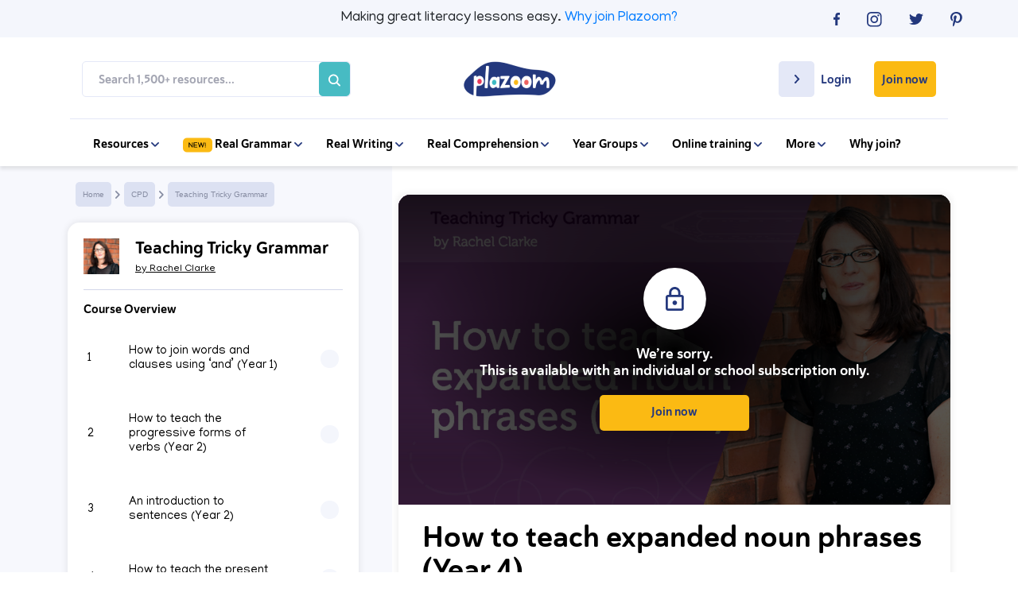

--- FILE ---
content_type: text/html; charset=UTF-8
request_url: https://www.plazoom.com/cpd-hub/teaching-tricky-grammar/how-to-teach-expanded-noun-phrases-year-4/
body_size: 21779
content:

    
        <!doctype html>
<html lang="en">
<head>
   
    <title>How to teach expanded noun phrases (Year 4) | CPD | Plazoom</title>
    <meta name="description" content="Beginning with a discussion about nouns, Rachel moves on to look at how we identify a noun phrase and how they give more information about a noun - allowing us to be more specific with descriptions. She examines the different ways in which noun phrases are constructed, by expanding before and after the noun. And whereas noun phrases are often made by adding adjectives, this session looks also about how other word classes (e.g. nouns and adverbs) can also form part of an expanded noun phrase. When expanding nouns after the noun, Rachel looks at how prepositional phrases can create an expanded noun phrase. This is developed into an activity where children are asked to develop their own expanded noun phrases follow the word ‘with’ in an unfinished sentence. Finally, this session emphasises how using expanded noun phrases is about more than adding adjectives, looking at how this works in context to improve the quality of writing.">
    
    <!-- Google Search Console -->
    <meta name="google-site-verification" content="SgN3vqPOGcLSVVSYq8X_NH0iGj3_gBf82U9OG7HcQe4" />
    <meta name="google-site-verification" content="nfVPJejrVoJ-LxfbBzO4O8XIvHM8w-ztWnz72VRSZW8" />
    <!-- End Google Search Console -->
    
    <!--Facebook Open Graph Meta Tags-->
    <meta property="og:url" content="https://www.plazoom.com/cpd-hub/teaching-tricky-grammar/how-to-teach-expanded-noun-phrases-year-4/" />
    <meta property="og:type" content="article" />
    <meta property="og:title" content="How to teach expanded noun phrases (Year 4) | CPD | Plazoom" />
    <meta property="og:description" content="Beginning with a discussion about nouns, Rachel moves on to look at how we identify a noun phrase and how they give more information about a noun - allowing us to be more specific with descriptions. She examines the different ways in which noun phrases are constructed, by expanding before and after the noun. And whereas noun phrases are often made by adding adjectives, this session looks also about how other word classes (e.g. nouns and adverbs) can also form part of an expanded noun phrase. When expanding nouns after the noun, Rachel looks at how prepositional phrases can create an expanded noun phrase. This is developed into an activity where children are asked to develop their own expanded noun phrases follow the word ‘with’ in an unfinished sentence. Finally, this session emphasises how using expanded noun phrases is about more than adding adjectives, looking at how this works in context to improve the quality of writing." />
    <meta property="og:image" content="https://assets.plazoom.com/assets/images/logo.png" />

    <!--Twitter Card Meta Tags-->
    <meta name="twitter:card" content="summary" />
    <meta name="twitter:site" content="@PlazoomShop" />
    <meta name="twitter:title" content="How to teach expanded noun phrases (Year 4) | CPD | Plazoom" />
    <meta name="twitter:description" content="Beginning with a discussion about nouns, Rachel moves on to look at how we identify a noun phrase and how they give more information about a noun - allowing us to be more specific with descriptions. She examines the different ways in which noun phrases are constructed, by expanding before and after the noun. And whereas noun phrases are often made by adding adjectives, this session looks also about how other word classes (e.g. nouns and adverbs) can also form part of an expanded noun phrase. When expanding nouns after the noun, Rachel looks at how prepositional phrases can create an expanded noun phrase. This is developed into an activity where children are asked to develop their own expanded noun phrases follow the word ‘with’ in an unfinished sentence. Finally, this session emphasises how using expanded noun phrases is about more than adding adjectives, looking at how this works in context to improve the quality of writing." />
    <meta name="twitter:image" content="https://assets.plazoom.com/assets/images/logo.png" /> 


<script
  type="text/javascript"
  src="https://app.termly.io/resource-blocker/6379c78a-3225-46c0-8131-2cbab5c0df1e?autoBlock=off"
></script>


    
    <!--Schema Markup-->
    
            <script type="application/ld+json">
                {
                    "@context" : "http://schema.org",
                        "@type" : "WebSite",
                        "author": {
                        
                        "@type": "Organization",
                        "name": "Plazoom"
                        
                        },
                        "name" : "How to teach expanded noun phrases (Year 4) | CPD | Plazoom",
                        "description" : "Beginning with a discussion about nouns, Rachel moves on to look at how we identify a noun phrase and how they give more information about a noun - allowing us to be more specific with descriptions. She examines the different ways in which noun phrases are constructed, by expanding before and after the noun. And whereas noun phrases are often made by adding adjectives, this session looks also about how other word classes (e.g. nouns and adverbs) can also form part of an expanded noun phrase. When expanding nouns after the noun, Rachel looks at how prepositional phrases can create an expanded noun phrase. This is developed into an activity where children are asked to develop their own expanded noun phrases follow the word ‘with’ in an unfinished sentence. Finally, this session emphasises how using expanded noun phrases is about more than adding adjectives, looking at how this works in context to improve the quality of writing.",
                        "url" : "https://www.plazoom.com/cpd-hub/teaching-tricky-grammar/how-to-teach-expanded-noun-phrases-year-4",
                        "mainEntityOfPage" : "https://www.plazoom.com/cpd-hub/teaching-tricky-grammar/how-to-teach-expanded-noun-phrases-year-4",
                        "image" : "https://www.plazoom.com/images/made/images/remote/https_assets-jpcust.jwpsrv.com/thumbnails/wsbi3mho-1920_1244_700_80_c1.jpg",
                        "publisher" : {
                        "@type" : "Organization",
                        "name" : "Plazoom",
                        "logo": {
                            "@type": "ImageObject",
                            "url": "https://assets.plazoom.com/assets/images/logo.png"
                            }
                        }
                    }
                </script>
             
     
    

    <script src="/assets/js/cookies/C0001.js?v=1.2" type="text/javascript"></script>
    <script defer src="/assets/js/cookies/C0002.js" type="text/plain" class="optanon-category-C0002"></script>
    <script defer src="/assets/js/cookies/C0003.js?v=1.1" type="text/plain" class="optanon-category-C0003"></script>
    <script defer src="/assets/js/cookies/C0004.js" type="text/plain" class="optanon-category-C0004"></script>
    <script defer src="/assets/js/cookies/C0005.js" type="text/plain" class="optanon-category-C0005"></script>

      <!-- Google Tag Manager -->
      <script>
        (function(w, d, s, l, i) {
            w[l] = w[l] || [];
            w[l].push({
                'gtm.start': new Date().getTime(),
                event: 'gtm.js'
            });
            var f = d.getElementsByTagName(s)[0],
                j = d.createElement(s),
                dl = l != 'dataLayer' ? '&l=' + l : '';
            j.async = true;
            j.src =
                'https://www.googletagmanager.com/gtm.js?id=' + i + dl;
            f.parentNode.insertBefore(j, f);
        })(window, document, 'script', 'dataLayer', 'GTM-PKXTFZK');
    </script>
    <!-- End Google Tag Manager -->

  
 <!-- Base datalayer tag -->
<script src="https://code.jquery.com/jquery-3.7.1.min.js" integrity="sha256-/JqT3SQfawRcv/BIHPThkBvs0OEvtFFmqPF/lYI/Cxo=" crossorigin="anonymous"></script>

<script>


const dataLayer = {

  push: function(event) {


            event.logged_in = false;
        
               event.tracking_token = "sess_697d9c4048ef58.93078820";
    //console.log("DL",event)
    // const event_data = JSON.stringify(event);
    // event.url = window.location.href;
        // $.ajax({
        //      url: '/assets/php/artilink/artilink.php',
        //      type: 'POST',
        //      data: event,
        //      dataType: 'json',
        //      success: function(response) {
                
        //         console.log('Event tracked successfully1.');
        //      },
        //      error: function(jqXHR, status, error) {
        //         console.error('Failed to track event1:', error);
        //         console.log('XHR object:', jqXHR.responseText);
        //         console.log('Status:', status);
        //      }
        //  });







        // fetch('/assets/php/artilink/artilink.php', {
        //     method: 'POST',
        //     body: "event=" + event_data,
        //     headers: {
        //         'Content-Type': 'application/x-www-form-urlencoded'
        //     }
        // })
        // .then(response => {
        //     console.log('Response:', response);
        //     if (response) {
        //         console.log('Event tracked successfully2.');
        //     } else {
        //         console.error('Failed to track event:', response.status);
        //         return response.text().then(text => {
        //             console.log('Response body:', text);
        //         }); 
        //     }
        // })
        // .catch(error => {
        //     console.error('Error:', error);
        // });
  }
};

 
const trackingData = {
    push: function(event) {
       // console.log(event)
       //send event to artilink.php via jquery ajax
               event.logged_in = false;
        
                event.tracking_token = "sess_697d9c4048ef58.93078820";
         
console.log("ev",event)
event.url = window.location.href;
//console.log("event", event)
         $.ajax({
             url: '/assets/php/artilink/artilink.php',
             type: 'POST',
             data: event,
             dataType: 'json',
             success: function(response) {
                console.log('Event tracked successfully2.');
             },
             error: function(jqXHR, status, error) {
                console.error('Failed to track event1:', error);
                console.log('XHR object:', jqXHR.responseText);
                console.log('Status:', status);
             }
         });

	

        }
    }
  
    
    trackingData.push({
    event: 'pageview',
    page: {
        path: "/cpd-hub/teaching-tricky-grammar/how-to-teach-expanded-noun-phrases-year-4/",
        referrer: "",
    },
    logged_in: false,
    tracking_token: "sess_697d9c4048ef58.93078820",
    site: "plazoom",
    ip: "3.144.127.214",
    url: "https://www.plazoom.com/cpd-hub/teaching-tricky-grammar/how-to-teach-expanded-noun-phrases-year-4/"
    });
</script>

    <!--Canonical-->
    <link rel="canonical" href="https://www.plazoom.com/cpd-hub/teaching-tricky-grammar/how-to-teach-expanded-noun-phrases-year-4/" />


    <!-- Required meta tags -->
    <meta charset="utf-8">
    <meta name="viewport" content="width=device-width, initial-scale=1, shrink-to-fit=no">
    <meta http-equiv="Content-Type" content="text/html; charset=utf-8" />


    <link rel="shortcut icon" href="https://assets.plazoom.com/assets/images/196x196_32x32.png" type="image/png">

    <!-- Normalize CSS -->
    <link rel="stylesheet" href="/assets/css/normalize.css" rel="preload" as="style">

    <!-- Bootstrap CSS -->
    <link rel="stylesheet" href="https://stackpath.bootstrapcdn.com/bootstrap/4.5.2/css/bootstrap.min.css" rel="preload" as="style">
    <link rel="stylesheet" href="https://code.jquery.com/ui/1.12.1/themes/ui-darkness/jquery-ui.css" rel="preload" as="style">

    <!--Font Calls-->
    <link href="https://fonts.googleapis.com/css?family=Manjari:100,400,700&display=swap" rel="stylesheet" rel="preload" as="style">
    <script defer src="https://kit.fontawesome.com/90c8dbbd3b.js" crossorigin="anonymous"></script>

    <!-- Custom CSS-->
    <link rel="stylesheet" href="/assets/css/style.css?v=2.997" rel="preload" as="style">

     
        
<link rel="stylesheet" href="/assets/css/cpd-video.css?v=1.993">
 
    

    <link rel="stylesheet" href="/assets/css/owl.carousel.min.css" rel="preload" as="style"> 
    <link rel="stylesheet" href="/assets/css/mmenu.css" rel="preload" as="style"> 

    <noscript>
      <link rel="stylesheet" href="/assets/css/normalize.css" >
      <link rel="stylesheet" href="https://stackpath.bootstrapcdn.com/bootstrap/4.5.2/css/bootstrap.min.css" >
      <link rel="stylesheet" href="https://code.jquery.com/ui/1.12.1/themes/ui-darkness/jquery-ui.css" >
      <link href="https://fonts.googleapis.com/css?family=Manjari:100,400,700&display=swap" rel="stylesheet" >
      <link rel=“stylesheet” href=“https://use.typekit.net/vew6dwz.css” >
      <link rel="stylesheet" href="/assets/css/style.css?v=2.997" >
      <link rel="stylesheet" href="/assets/css/owl.carousel.min.css" > 
      <link rel="stylesheet" href="/assets/css/mmenu.css" > 
    </noscript>
    
       

    
    <script src="https://ak.sail-horizon.com/spm/spm.v1.min.js" type="text/plain" class="optanon-category-C0004"></script>
    <script>
      document.addEventListener('TargetingCookiesLoaded', function() {
          if (typeof Sailthru !== 'undefined') {
              Sailthru.init({ customerId: 'dbbb10b7f306b2c2186ac13fbe66900f' });
          }
      })
    </script>

    <!-- Facebook Pixel Code -->
    <script type="text/plain" class="optanon-category-C0004">
        ! function(f, b, e, v, n, t, s) {
            if (f.fbq) return;
            n = f.fbq = function() {
                n.callMethod ?
                    n.callMethod.apply(n, arguments) : n.queue.push(arguments)
            };
            if (!f._fbq) f._fbq = n;
            n.push = n;
            n.loaded = !0;
            n.version = '2.0';
            n.queue = [];
            t = b.createElement(e);
            t.async = !0;
            t.src = v;
            s = b.getElementsByTagName(e)[0];
            s.parentNode.insertBefore(t, s)
        }(window, document, 'script',
            'https://connect.facebook.net/en_US/fbevents.js');
        fbq('init', '701630863961416');
        fbq('track', 'PageView');
    </script>
    <noscript><img height="1" width="1" style="display:none"
    src="https://www.facebook.com/tr?id=701630863961416&ev=PageView&noscript=1"
  /></noscript>
    <!-- End Facebook Pixel Code -->

</head>
<style>
    .btn-remove_all {
        /* remove all default button css */
        background: none;
        border: none;
        padding: 0;
        font: inherit;
        cursor: pointer;
        outline: inherit;

    }

</style>

<body>

<!--<div class="text-center p-2 text-white" style="background-color: #23387d;">
    <p class="m-0">Having trouble logging in? Some users have reported difficulties following a site update. If this includes you, please email <a class="text-white " style="text-decoration: underline;" href="mailto:help@plazoom.com">help@plazoom.com</a> so we can get you up and running.</p>
</div> -->
    <!-- Google Tag Manager (noscript) -->
    <noscript><iframe src="https://www.googletagmanager.com/ns.html?id=GTM-PKXTFZK"
    height="0" width="0" style="display:none;visibility:hidden"></iframe></noscript>
    <!-- End Google Tag Manager (noscript) -->
    <div id="my-page">
        
          
        <header>
            
            <div class="top-bar">
                <div class="container-fluid mobile-padding">
                    <div class="d-flex flex-row justify-content-center">
                        <div class="col hidden-col"></div>
                        <div class="col-sm-8 col-12">
                        <p>Making great literacy lessons easy.<wbr> <a href="/benefits">Why join Plazoom?</a></p>
                        </div>
                        <div class="social-icons justify-content-end d-flex flex-row col">
                            <div class="d-flex social-container flex-row justify-content-between">
                                <a href="https://www.facebook.com/pages/category/Internet-Company/Plazoom-648739442272915/" rel="noopener" target="_blank" onclick="dataLayer.push({'event': 'myTrackEvent', 'eventCategory': 'Header Top bar', 'eventAction': 'Social', 'eventLabel' : 'Facebok'});trackingData.push({'event': 'myTrackEvent', 'eventCategory': 'Header Top Bar', 'eventAction': 'Social', 'eventLabel' : 'Facebook'});">
                                    <svg width="8" height="16" viewBox="0 0 8 16" fill="none" xmlns="http://www.w3.org/2000/svg">
                                    <path d="M5.18919 16V8.70083H7.54213L7.89825 5.85785H5.18919V4.04628C5.18919 3.22645 5.40541 2.65785 6.55008 2.65785H8V0.105785C7.74563 0.0793388 6.88076 0 5.87599 0C3.79014 0 2.36566 1.32231 2.36566 3.75537V5.85785H0V8.70083H2.36566V16H5.18919Z" fill="#23387D"/>
                                    </svg>
                                </a>
                                <a href="https://www.instagram.com/plazoom/?hl=en" rel="noopener" target="_blank" onclick="dataLayer.push({'event': 'myTrackEvent', 'eventCategory': 'Header Top Bar', 'eventAction': 'Social', 'eventLabel' : 'Instagram'});trackingData.push({'event': 'myTrackEvent', 'eventCategory': 'Header Top Bar', 'eventAction': 'Social', 'eventLabel' : 'Instagram'});">
                                    <svg width="19" height="19" viewBox="0 0 19 19" fill="none" xmlns="http://www.w3.org/2000/svg">
                                    <path d="M9.30582 1.68366C11.7856 1.68366 12.0858 1.69671 13.0647 1.73587C13.9783 1.77502 14.4612 1.93164 14.7875 2.06216C15.2182 2.23183 15.5315 2.42761 15.8577 2.7539C16.184 3.08019 16.3798 3.39343 16.5495 3.82413C16.68 4.15042 16.8236 4.64639 16.8758 5.54695C16.9149 6.52582 16.928 6.82601 16.928 9.30582C16.928 11.7856 16.9149 12.0858 16.8758 13.0647C16.8366 13.9783 16.68 14.4612 16.5495 14.7875C16.3798 15.2182 16.184 15.5315 15.8577 15.8577C15.5315 16.184 15.2182 16.3798 14.7875 16.5495C14.4612 16.68 13.9653 16.8236 13.0647 16.8758C12.0858 16.9149 11.7856 16.928 9.30582 16.928C6.82601 16.928 6.52582 16.9149 5.54695 16.8758C4.63333 16.8366 4.15042 16.68 3.82413 16.5495C3.39343 16.3798 3.08019 16.184 2.7539 15.8577C2.42761 15.5315 2.23183 15.2182 2.06216 14.7875C1.93164 14.4612 1.78808 13.9653 1.73587 13.0647C1.69671 12.0858 1.68366 11.7856 1.68366 9.30582C1.68366 6.82601 1.69671 6.52582 1.73587 5.54695C1.77502 4.63333 1.93164 4.15042 2.06216 3.82413C2.23183 3.39343 2.42761 3.08019 2.7539 2.7539C3.08019 2.42761 3.39343 2.23183 3.82413 2.06216C4.15042 1.93164 4.64639 1.78808 5.54695 1.73587C6.52582 1.68366 6.82601 1.68366 9.30582 1.68366ZM9.30582 0C6.78686 0 6.46056 0.0130516 5.46864 0.0522066C4.47671 0.104413 3.79803 0.261033 3.2107 0.482911C2.59728 0.730892 2.07521 1.04413 1.5662 1.5662C1.04413 2.08826 0.730892 2.59728 0.495962 3.2107C0.261033 3.79803 0.104413 4.47671 0.0652582 5.46864C0.0130516 6.46056 0 6.78686 0 9.30582C0 11.8378 0.0130516 12.1511 0.0522066 13.143C0.0913615 14.1349 0.261033 14.8136 0.482911 15.4009C0.71784 16.0144 1.04413 16.5364 1.55315 17.0455C2.07521 17.5675 2.58423 17.8808 3.19765 18.1157C3.78498 18.3506 4.46366 18.5072 5.45559 18.5464C6.44751 18.5855 6.76075 18.5986 9.29277 18.5986C11.8248 18.5986 12.138 18.5855 13.13 18.5464C14.1219 18.5072 14.8006 18.3376 15.3879 18.1157C16.0013 17.8808 16.5234 17.5545 17.0324 17.0455C17.5545 16.5234 17.8677 16.0144 18.1026 15.4009C18.3376 14.8136 18.4942 14.1349 18.5333 13.143C18.5725 12.1511 18.5855 11.8378 18.5855 9.30582C18.5855 6.7738 18.5725 6.46056 18.5333 5.46864C18.4942 4.47671 18.3245 3.79803 18.1026 3.2107C17.8677 2.59728 17.5414 2.07521 17.0324 1.5662C16.5103 1.04413 16.0013 0.730892 15.3879 0.495963C14.8006 0.261033 14.1219 0.104413 13.13 0.0652582C12.1511 0.0130516 11.8378 0 9.30582 0Z" fill="#23387D"/>
                                    <path d="M9.3062 4.5293C6.66977 4.5293 4.5293 6.66977 4.5293 9.3062C4.5293 11.9426 6.66977 14.0831 9.3062 14.0831C11.9426 14.0831 14.0831 11.9426 14.0831 9.3062C14.0831 6.66977 11.9426 4.5293 9.3062 4.5293ZM9.3062 12.4125C7.59643 12.4125 6.19991 11.029 6.19991 9.3062C6.19991 7.58338 7.58338 6.19991 9.3062 6.19991C11.016 6.19991 12.4125 7.58338 12.4125 9.3062C12.4125 11.029 11.016 12.4125 9.3062 12.4125Z" fill="#23387D"/>
                                    <path d="M14.2787 5.45582C14.8986 5.45582 15.4011 4.95329 15.4011 4.33338C15.4011 3.71347 14.8986 3.21094 14.2787 3.21094C13.6588 3.21094 13.1562 3.71347 13.1562 4.33338C13.1562 4.95329 13.6588 5.45582 14.2787 5.45582Z" fill="#23387D"/>
                                    </svg>
                                </a>
                                <a href="https://twitter.com/Plazoomshop/" rel="noopener" target="_blank" onclick="dataLayer.push({'event': 'myTrackEvent', 'eventCategory': 'Header Top Bar', 'eventAction': 'Social', 'eventLabel' : 'Twitter'});trackingData.push({'event': 'myTrackEvent', 'eventCategory': 'Header Top Bar', 'eventAction': 'Social', 'eventLabel' : 'Twitter'});">
                                    <svg width="18" height="15" viewBox="0 0 18 15" fill="none" xmlns="http://www.w3.org/2000/svg">
                                    <path d="M5.65774 14.087C12.447 14.087 16.1665 8.66812 16.1665 3.96574C16.1665 3.81438 16.1665 3.66301 16.156 3.50156C16.8789 2.99701 17.5076 2.37137 18 1.66501C17.3399 1.94755 16.6275 2.13928 15.8836 2.22001C16.6484 1.77601 17.2352 1.07973 17.5076 0.252274C16.7951 0.655911 16.0093 0.95864 15.1607 1.12009C14.4796 0.433911 13.5157 0 12.4575 0C10.4144 0 8.7695 1.59437 8.7695 3.55201C8.7695 3.83456 8.80093 4.10701 8.8638 4.35929C5.79395 4.21801 3.06985 2.80528 1.25728 0.655911C0.942957 1.18064 0.754366 1.79619 0.754366 2.44201C0.754366 3.6731 1.40396 4.76293 2.3993 5.39865C1.79162 5.37847 1.22584 5.21702 0.722934 4.95465C0.722934 4.96474 0.722934 4.98493 0.722934 4.99502C0.722934 6.72057 1.99069 8.15348 3.68801 8.47639C3.37369 8.55712 3.04889 8.59748 2.71362 8.59748C2.47264 8.59748 2.24214 8.5773 2.02212 8.53694C2.4936 9.94967 3.85565 10.9789 5.46915 11.0092C4.2014 11.9679 2.60885 12.533 0.880093 12.533C0.586729 12.533 0.293364 12.5128 0 12.4825C1.63446 13.4916 3.57276 14.087 5.65774 14.087Z" fill="#23387D"/>
                                    </svg>
                                </a>
                                <a href="https://www.pinterest.co.uk/plazoom/" rel="noopener" target="_blank" onclick="dataLayer.push({'event': 'myTrackEvent', 'eventCategory': 'Header Top Bar', 'eventAction': 'Social', 'eventLabel' : 'Pinterest'});trackingData.push({'event': 'myTrackEvent', 'eventCategory': 'Header Top Bar', 'eventAction': 'Social', 'eventLabel' : 'Pinterest'});">
                                    <svg width="15" height="19" viewBox="0 0 15 19" fill="none" xmlns="http://www.w3.org/2000/svg">
                                    <path d="M3.95465 18.2984C4.42451 17.5284 5.1293 16.2754 5.39033 15.2704C5.5339 14.7353 6.10817 12.5296 6.10817 12.5296C6.48667 13.2474 7.58301 13.8608 8.75765 13.8608C12.2424 13.8608 14.7484 10.6632 14.7484 6.68244C14.7484 2.85831 11.629 0 7.63521 0C2.64948 0 0 3.34122 0 6.98263C0 8.67934 0.900563 10.7807 2.3493 11.4593C2.57117 11.5638 2.68864 11.5115 2.74085 11.3027C2.78 11.1461 2.97578 10.363 3.06714 9.99756C3.09324 9.88009 3.08019 9.77568 2.98883 9.67127C2.50592 9.097 2.12742 8.02676 2.12742 7.03484C2.12742 4.48977 4.05906 2.023 7.33502 2.023C10.1672 2.023 12.1641 3.95465 12.1641 6.7216C12.1511 9.84094 10.5718 12.0075 8.52273 12.0075C7.38723 12.0075 6.53887 11.0678 6.81296 9.91925C7.13925 8.54883 7.76573 7.06094 7.76573 6.06901C7.76573 5.1815 7.29587 4.43756 6.30394 4.43756C5.14235 4.43756 4.21568 5.63831 4.21568 7.24366C4.21568 8.26169 4.55502 8.95343 4.55502 8.95343C4.55502 8.95343 3.40648 13.7956 3.19765 14.6962C2.96272 15.6881 3.05409 17.0977 3.1585 18.0113L3.95465 18.2984Z" fill="#23387D"/>
                                    </svg>
                                </a>
                            </div>
                        </div>
                    </div>
                
                </div>
            </div>
            
            <nav class="navbar" id='nav'>
                <div class="container-fluid mobile-padding">
                    <div class="d-inline-flex flex-row flex-wrap justify-content-between align-items-center nav-menu col-12">
                        
                        <div class="col-xl-4 col">
                            <section class="search-box d-flex align-items-center justify-content-between">
                                
                                <form action="/search" method="GET" class="search-form d-flex flex-column flex-md-row justify-content-end align-items-center">
                                    <input type="text" name="query" placeholder="Search 1,500+ resources..." class="search-input">
                                    <button type="submit" value="" class="search-btn" onclick="dataLayer.push({'event': 'myTrackEvent', 'eventCategory': 'Mobile Navigation', 'eventAction': 'Search', 'eventLabel' : 'Inner Page Search Bar'});trackingData.push({'event': 'myTrackEvent', 'eventCategory': 'Mobile Navigation', 'eventAction': 'Search', 'eventLabel' : 'Inner Page Search Bar'});"><svg class="search-icon" width="20" height="20" viewBox="0 0 20 20" fill="none" xmlns="http://www.w3.org/2000/svg">
    <path d="M19.6935 17.9925L15.1596 13.4586C16.2511 12.0054 16.8404 10.2367 16.8384 8.4192C16.8384 3.77688 13.0615 0 8.4192 0C3.77688 0 0 3.77688 0 8.4192C0 13.0615 3.77688 16.8384 8.4192 16.8384C10.2367 16.8404 12.0054 16.2511 13.4586 15.1596L17.9925 19.6935C18.222 19.8986 18.5213 20.0081 18.829 19.9995C19.1367 19.9909 19.4295 19.8648 19.6472 19.6472C19.8648 19.4295 19.9909 19.1367 19.9995 18.829C20.0081 18.5213 19.8986 18.222 19.6935 17.9925ZM2.40549 8.4192C2.40549 7.2298 2.75818 6.06711 3.41898 5.07816C4.07977 4.08921 5.01899 3.31842 6.11785 2.86325C7.21671 2.40809 8.42587 2.289 9.59242 2.52104C10.759 2.75308 11.8305 3.32583 12.6715 4.16686C13.5126 5.00789 14.0853 6.07944 14.3174 7.24598C14.5494 8.41253 14.4303 9.62169 13.9751 10.7205C13.52 11.8194 12.7492 12.7586 11.7602 13.4194C10.7713 14.0802 9.6086 14.4329 8.4192 14.4329C6.82485 14.431 5.29635 13.7968 4.16897 12.6694C3.0416 11.5421 2.4074 10.0135 2.40549 8.4192Z" fill="#A3A5B2"/>
    </svg></button>
                                </form>
                            </section>
                        </div>
                        
                        
                        <div class="col-2 d-flex flex-row justify-content-center">    
                            <a href="/" class="logo-link"><img src="https://assets.plazoom.com/assets/images/logo.png" alt="Plazoom Logo" /></a>
                        </div>

                        <div class="nav-buttons d-inline-flex flex-wrap flex-row align-items-start justify-content-end col-xl-4 col">


                       
                        
                                                 <div class="login member-login">
                            <a href="/login" class="login-button" onclick="dataLayer.push({'event': 'myTrackEvent', 'eventCategory': 'Desktop Navigation', 'eventAction': 'Login', 'eventLabel' : 'Create Account Page'});trackingData.push({'event': 'myTrackEvent', 'eventCategory': 'Desktop Navigation', 'eventAction': 'Login', 'eventLabel' : 'Create Account Page'});">
                                <div class="login-arrow d-inline-flex justify-content-center align-items-center">
                                    <svg width="7" height="11" viewBox="0 0 7 11" fill="none" xmlns="http://www.w3.org/2000/svg">
                                    <path d="M0.275739 9.31429L3.9394 5.49487L0.275739 1.67545C0.188319 1.58431 0.118974 1.47612 0.0716628 1.35704C0.0243515 1.23797 9.2112e-10 1.11034 0 0.981454C-9.21115e-10 0.852568 0.0243515 0.724944 0.0716628 0.605868C0.118974 0.486793 0.188319 0.378598 0.275739 0.287462C0.363159 0.196325 0.466941 0.124032 0.581161 0.074709C0.69538 0.0253863 0.8178 -9.60277e-10 0.94143 0C1.06506 9.6028e-10 1.18748 0.0253863 1.3017 0.074709C1.41592 0.124032 1.5197 0.196325 1.60712 0.287462L5.9412 4.8058C6.30945 5.18971 6.30945 5.80987 5.9412 6.19378L1.60712 10.7121C1.51977 10.8034 1.416 10.8758 1.30178 10.9252C1.18755 10.9746 1.0651 11 0.94143 11C0.817764 11 0.695312 10.9746 0.581084 10.9252C0.466856 10.8758 0.363094 10.8034 0.275739 10.7121C-0.0830738 10.3282 -0.0925162 9.6982 0.275739 9.31429Z" fill="#24387D"/>
                                </svg>
                                </div>

                                <p>Login</p>
                            </a>
                        </div>
                                                

                        
                                                 <a 
                            href="/create-account" 
                            class="subscribe-button d-inline-flex align-items-center" 
                            onclick="dataLayer.push({'event': 'myTrackEvent', 'eventCategory': 'Desktop Navigation', 'eventAction': 'Subscribe', 'eventLabel' : 'Join now'});trackingData.push({'event': 'myTrackEvent', 'eventCategory': 'Desktop Navigation', 'eventAction': 'Subscribe', 'eventLabel' : 'Join now'});"
                        >
                            Join now
                        </a>
                                                
                    </div>

                </div>
                <div class="mobile-menu-container">
                    <div class="burger-menu" id="burgerIcon">
                        <a href="#my-menu">
                            <span></span>
                            <span></span>
                            <span></span>
                        </a>
                    </div>
                    <a href="/" class="logo-link"><img src="https://assets.plazoom.com/assets/images/logo.png" alt="Plazoom Logo" /></a>
                </div>
                
                <div class="menu-items-below d-flex flex-row justify-content-center">
                    <div class="d-inline-flex flex-row flex-wrap align-items-center">
                        
                        <div class="nav-item dropdown">
                            <a href="javascript:void(0)">Resources 
                                <svg width="10" height="6" viewBox="0 0 10 6" fill="none" xmlns="http://www.w3.org/2000/svg">
                                <path d="M1.53246 0.250671L5.00466 3.58128L8.47687 0.250671C8.55972 0.171199 8.65808 0.108158 8.76633 0.0651479C8.87458 0.0221376 8.9906 -4.32849e-08 9.10777 -3.90007e-08C9.22494 -3.47164e-08 9.34096 0.0221377 9.44921 0.0651479C9.55746 0.108158 9.65582 0.171199 9.73867 0.250672C9.82152 0.330144 9.88724 0.424492 9.93208 0.528328C9.97692 0.632164 10 0.743454 10 0.855846C10 0.968237 9.97692 1.07953 9.93208 1.18336C9.88724 1.2872 9.82152 1.38155 9.73867 1.46102L5.63109 5.40109C5.28208 5.73587 4.7183 5.73587 4.36929 5.40109L0.261707 1.46102C0.178747 1.38161 0.112929 1.28728 0.0680227 1.18343C0.0231151 1.07959 -4.23244e-08 0.968269 -3.74102e-08 0.855845C-3.2496e-08 0.743422 0.0231151 0.632102 0.0680227 0.528258C0.112929 0.424414 0.178747 0.330085 0.261707 0.250671C0.610718 -0.075522 1.18345 -0.084106 1.53246 0.250671Z" fill="#24387D"/>
                                </svg>
                            </a>
                            <div class="dropdown-content flex-wrap flex-row justify-content-between">
                                <h5>1,500+ Literacy Resources</h5>
                                <a href="/real-grammar" onclick="dataLayer.push({'event': 'myTrackEvent', 'eventCategory': 'Desktop Navigation', 'eventAction': 'Resources', 'eventLabel' : 'Real Grammar'});">Real Grammar</a>
                                <a href="/collections" onclick="dataLayer.push({'event': 'myTrackEvent', 'eventCategory': 'Desktop Navigation', 'eventAction': 'Resources', 'eventLabel' : 'Collections'});">Resource Collections</a>
                                <a href="/model-texts/collection" onclick="dataLayer.push({'event': 'myTrackEvent', 'eventCategory': 'Desktop Navigation', 'eventAction': 'Resources', 'eventLabel' : 'Real Writing'});">Real Writing</a>
                                <a href="/resource/free" onclick="dataLayer.push({'event': 'myTrackEvent', 'eventCategory': 'Desktop Navigation', 'eventAction': 'Resources', 'eventLabel' : 'Free Resources'});">Free Resources</a>
                                <a href="/real-comprehension" onclick="dataLayer.push({'event': 'myTrackEvent', 'eventCategory': 'Desktop Navigation', 'eventAction': 'Resources', 'eventLabel' : 'Real Comprehension'});">Real Comprehension</a>                                
                            </div>
                        </div>
                        <div class="nav-item dropdown">
                          <a href="javascript:void(0);">
                            <svg width="37" height="19" viewBox="0 0 37 19" fill="none" xmlns="http://www.w3.org/2000/svg">
  <rect y="0.5" width="37" height="18" rx="5" fill="#FBBA13"/>
  <path d="M7.32959 6.62891C7.32959 6.50586 7.37354 6.40479 7.46143 6.32568C7.55225 6.24365 7.65918 6.20264 7.78223 6.20264C7.91992 6.20264 8.03271 6.2583 8.12061 6.36963L11.4385 10.874V6.64209C11.4385 6.5249 11.481 6.42529 11.5659 6.34326C11.6538 6.2583 11.7578 6.21582 11.8779 6.21582C11.998 6.21582 12.1006 6.2583 12.1855 6.34326C12.2734 6.42529 12.3174 6.5249 12.3174 6.64209L12.313 12.1528C12.313 12.2759 12.2676 12.3784 12.1768 12.4604C12.0889 12.5396 11.9834 12.5791 11.8604 12.5791C11.7227 12.5791 11.6099 12.5205 11.522 12.4033L8.2085 7.90332V12.1484C8.2085 12.2656 8.16455 12.3667 8.07666 12.4517C7.9917 12.5337 7.88916 12.5747 7.76904 12.5747C7.64893 12.5747 7.54492 12.5337 7.45703 12.4517C7.37207 12.3667 7.32959 12.2656 7.32959 12.1484V6.62891ZM13.521 6.62891C13.521 6.51172 13.5634 6.41211 13.6484 6.33008C13.7363 6.24512 13.8403 6.20264 13.9604 6.20264L17.7265 6.20703H17.7309C17.851 6.20703 17.9536 6.25098 18.0385 6.33887C18.1264 6.42383 18.1704 6.52637 18.1704 6.64648C18.1704 6.7666 18.1264 6.87061 18.0385 6.9585C17.9536 7.04346 17.851 7.08594 17.7309 7.08594H17.7265L14.3999 7.08154L14.4043 8.8833L17.3662 8.90527C17.4921 8.90527 17.5962 8.94922 17.6782 9.03711C17.7631 9.125 17.8056 9.23779 17.8056 9.37549C17.8056 9.49268 17.7602 9.59229 17.6694 9.67432C17.5786 9.75342 17.4775 9.79297 17.3662 9.79297H17.3618L14.4087 9.771L14.413 11.6299L17.7265 11.6255H17.7309C17.851 11.6255 17.9536 11.6694 18.0385 11.7573C18.1264 11.8423 18.1704 11.9448 18.1704 12.0649C18.1704 12.1851 18.1264 12.2891 18.0385 12.377C17.9536 12.4619 17.851 12.5044 17.7309 12.5044H17.7265L13.9736 12.5088C13.8535 12.5088 13.7495 12.4663 13.6616 12.3813C13.5766 12.2935 13.5341 12.1909 13.5341 12.0737L13.521 6.62891ZM22.5072 6.43555C22.5336 6.35352 22.5863 6.28467 22.6654 6.229C22.7475 6.17334 22.8339 6.14551 22.9247 6.14551C23.0243 6.14551 23.1122 6.17627 23.1884 6.23779C23.2675 6.29932 23.3188 6.37109 23.3422 6.45312L24.6913 10.751L25.891 6.61572C25.9145 6.49268 25.9657 6.38721 26.0448 6.29932C26.1269 6.2085 26.2177 6.16309 26.3173 6.16309C26.4433 6.16309 26.5473 6.21582 26.6293 6.32129C26.7143 6.42676 26.7568 6.55127 26.7568 6.69482C26.7568 6.75342 26.7494 6.80469 26.7348 6.84863L25.1396 12.2671C25.1132 12.355 25.0605 12.4282 24.9814 12.4868C24.9023 12.5425 24.8158 12.5703 24.7221 12.5703C24.6342 12.5703 24.5478 12.5439 24.4628 12.4912C24.3808 12.4355 24.3266 12.3652 24.3002 12.2803L22.9115 8.29443L21.4438 12.4121C21.3969 12.459 21.3383 12.4971 21.268 12.5264C21.2006 12.5557 21.12 12.5703 21.0263 12.5703C20.9325 12.5703 20.8446 12.5425 20.7626 12.4868C20.6806 12.4282 20.6264 12.355 20.6 12.2671L19.0619 6.90576C19.0502 6.85889 19.0444 6.80762 19.0444 6.75195C19.0444 6.6084 19.0854 6.48389 19.1674 6.37842C19.2524 6.27295 19.3578 6.22021 19.4838 6.22021C19.5863 6.22021 19.6772 6.26709 19.7563 6.36084C19.8383 6.45166 19.8896 6.55859 19.9101 6.68164L21.0658 10.7773L22.5072 6.43555ZM28.1581 6.52344H28.1625C28.2709 6.52344 28.3749 6.56152 28.4745 6.6377C28.5741 6.71094 28.6239 6.80908 28.6239 6.93213L28.5009 10.6719C28.5009 10.7773 28.4745 10.8726 28.4218 10.9575C28.369 11.0396 28.2826 11.0806 28.1625 11.0806C28.0453 11.0806 27.9603 11.0396 27.9076 10.9575C27.8549 10.8726 27.8285 10.7773 27.8285 10.6719L27.6967 6.93213C27.6967 6.80908 27.7465 6.71094 27.8461 6.6377C27.9486 6.56445 28.0526 6.52637 28.1581 6.52344ZM28.1845 11.5288C28.3309 11.5288 28.4555 11.5815 28.558 11.687C28.6635 11.7896 28.7162 11.9141 28.7162 12.0605C28.7162 12.207 28.6635 12.333 28.558 12.4385C28.4555 12.541 28.3309 12.5923 28.1845 12.5923C28.038 12.5923 27.912 12.541 27.8065 12.4385C27.704 12.333 27.6527 12.207 27.6527 12.0605C27.6527 11.9141 27.704 11.7896 27.8065 11.687C27.912 11.5815 28.038 11.5288 28.1845 11.5288Z" fill="black"/>
  </svg>
    Real Grammar
                              <svg width="10" height="6" viewBox="0 0 10 6" fill="none" xmlns="http://www.w3.org/2000/svg">
                                  <path d="M1.53246 0.250671L5.00466 3.58128L8.47687 0.250671C8.55972 0.171199 8.65808 0.108158 8.76633 0.0651479C8.87458 0.0221376 8.9906 -4.32849e-08 9.10777 -3.90007e-08C9.22494 -3.47164e-08 9.34096 0.0221377 9.44921 0.0651479C9.55746 0.108158 9.65582 0.171199 9.73867 0.250672C9.82152 0.330144 9.88724 0.424492 9.93208 0.528328C9.97692 0.632164 10 0.743454 10 0.855846C10 0.968237 9.97692 1.07953 9.93208 1.18336C9.88724 1.2872 9.82152 1.38155 9.73867 1.46102L5.63109 5.40109C5.28208 5.73587 4.7183 5.73587 4.36929 5.40109L0.261707 1.46102C0.178747 1.38161 0.112929 1.28728 0.0680227 1.18343C0.0231151 1.07959 -4.23244e-08 0.968269 -3.74102e-08 0.855845C-3.2496e-08 0.743422 0.0231151 0.632102 0.0680227 0.528258C0.112929 0.424414 0.178747 0.330085 0.261707 0.250671C0.610718 -0.075522 1.18345 -0.084106 1.53246 0.250671Z" fill="#24387D"/>
                              </svg>
                          </a>
                          <div class="dropdown-content model-texts flex-wrap flex-row justify-content-between">
                              <a href="/real-grammar" onclick="dataLayer.push({'event': 'myTrackEvent', 'eventCategory': 'Desktop Navigation', 'eventAction': 'Real Grammar', 'eventLabel' : 'Overview'});">Overview</a>
                              <a href="/real-grammar/year-4" onclick="dataLayer.push({'event': 'myTrackEvent', 'eventCategory': 'Desktop Navigation', 'eventAction': 'Real Grammar', 'eventLabel' : 'Year 4'});">Year 4</a>
                              <a href="/real-grammar/year-1" onclick="dataLayer.push({'event': 'myTrackEvent', 'eventCategory': 'Desktop Navigation', 'eventAction': 'Real Grammar', 'eventLabel' : 'Year 1'});">Year 1</a>
                              <a href="/real-grammar/year-5" onclick="dataLayer.push({'event': 'myTrackEvent', 'eventCategory': 'Desktop Navigation', 'eventAction': 'Real Grammar', 'eventLabel' : 'Year 5'});">Year 5</a>
                              <a href="/real-grammar/year-2" onclick="dataLayer.push({'event': 'myTrackEvent', 'eventCategory': 'Desktop Navigation', 'eventAction': 'Real Grammar', 'eventLabel' : 'Year 2'});">Year 2</a>
                              <a href="/real-grammar/year-6" onclick="dataLayer.push({'event': 'myTrackEvent', 'eventCategory': 'Desktop Navigation', 'eventAction': 'Real Grammar', 'eventLabel' : 'Year 6'});">Year 6</a>
                              <a href="/real-grammar/year-3" onclick="dataLayer.push({'event': 'myTrackEvent', 'eventCategory': 'Desktop Navigation', 'eventAction': 'Real Grammar', 'eventLabel' : 'Year 3'});">Year 3</a>
                          </div>
                      </div>
                        <div class="nav-item dropdown">
                            <a href="javascript:void(0);">
                                Real Writing
                                <svg width="10" height="6" viewBox="0 0 10 6" fill="none" xmlns="http://www.w3.org/2000/svg">
                                    <path d="M1.53246 0.250671L5.00466 3.58128L8.47687 0.250671C8.55972 0.171199 8.65808 0.108158 8.76633 0.0651479C8.87458 0.0221376 8.9906 -4.32849e-08 9.10777 -3.90007e-08C9.22494 -3.47164e-08 9.34096 0.0221377 9.44921 0.0651479C9.55746 0.108158 9.65582 0.171199 9.73867 0.250672C9.82152 0.330144 9.88724 0.424492 9.93208 0.528328C9.97692 0.632164 10 0.743454 10 0.855846C10 0.968237 9.97692 1.07953 9.93208 1.18336C9.88724 1.2872 9.82152 1.38155 9.73867 1.46102L5.63109 5.40109C5.28208 5.73587 4.7183 5.73587 4.36929 5.40109L0.261707 1.46102C0.178747 1.38161 0.112929 1.28728 0.0680227 1.18343C0.0231151 1.07959 -4.23244e-08 0.968269 -3.74102e-08 0.855845C-3.2496e-08 0.743422 0.0231151 0.632102 0.0680227 0.528258C0.112929 0.424414 0.178747 0.330085 0.261707 0.250671C0.610718 -0.075522 1.18345 -0.084106 1.53246 0.250671Z" fill="#24387D"/>
                                </svg>
                            </a>
                            <div class="dropdown-content model-texts flex-wrap flex-row justify-content-between">
                                <a href="/model-texts" onclick="dataLayer.push({'event': 'myTrackEvent', 'eventCategory': 'Desktop Navigation', 'eventAction': 'Model Texts', 'eventLabel' : 'Overview'});">Overview</a>
                                <a href="/model-texts/year-4" onclick="dataLayer.push({'event': 'myTrackEvent', 'eventCategory': 'Desktop Navigation', 'eventAction': 'Model Texts', 'eventLabel' : 'Year 4'});">Year 4</a>
                                <a href="/model-texts/year-1" onclick="dataLayer.push({'event': 'myTrackEvent', 'eventCategory': 'Desktop Navigation', 'eventAction': 'Model Texts', 'eventLabel' : 'Year 1'});">Year 1</a>
                                <a href="/model-texts/year-5" onclick="dataLayer.push({'event': 'myTrackEvent', 'eventCategory': 'Desktop Navigation', 'eventAction': 'Model Texts', 'eventLabel' : 'Year 5'});">Year 5</a>
                                <a href="/model-texts/year-2" onclick="dataLayer.push({'event': 'myTrackEvent', 'eventCategory': 'Desktop Navigation', 'eventAction': 'Model Texts', 'eventLabel' : 'Year 2'});">Year 2</a>
                                <a href="/model-texts/year-6" onclick="dataLayer.push({'event': 'myTrackEvent', 'eventCategory': 'Desktop Navigation', 'eventAction': 'Model Texts', 'eventLabel' : 'Year 6'});">Year 6</a>
                                <a href="/model-texts/year-3" onclick="dataLayer.push({'event': 'myTrackEvent', 'eventCategory': 'Desktop Navigation', 'eventAction': 'Model Texts', 'eventLabel' : 'Year 3'});">Year 3</a>
                            </div>
                        </div>
                        <div class="nav-item dropdown">
                            <a href="javascript:void(0);">
                              Real Comprehension
                                <svg width="10" height="6" viewBox="0 0 10 6" fill="none" xmlns="http://www.w3.org/2000/svg">
                                    <path d="M1.53246 0.250671L5.00466 3.58128L8.47687 0.250671C8.55972 0.171199 8.65808 0.108158 8.76633 0.0651479C8.87458 0.0221376 8.9906 -4.32849e-08 9.10777 -3.90007e-08C9.22494 -3.47164e-08 9.34096 0.0221377 9.44921 0.0651479C9.55746 0.108158 9.65582 0.171199 9.73867 0.250672C9.82152 0.330144 9.88724 0.424492 9.93208 0.528328C9.97692 0.632164 10 0.743454 10 0.855846C10 0.968237 9.97692 1.07953 9.93208 1.18336C9.88724 1.2872 9.82152 1.38155 9.73867 1.46102L5.63109 5.40109C5.28208 5.73587 4.7183 5.73587 4.36929 5.40109L0.261707 1.46102C0.178747 1.38161 0.112929 1.28728 0.0680227 1.18343C0.0231151 1.07959 -4.23244e-08 0.968269 -3.74102e-08 0.855845C-3.2496e-08 0.743422 0.0231151 0.632102 0.0680227 0.528258C0.112929 0.424414 0.178747 0.330085 0.261707 0.250671C0.610718 -0.075522 1.18345 -0.084106 1.53246 0.250671Z" fill="#24387D"/>
                                </svg>
                            </a>
                            <div class="dropdown-content real-comprehension flex-wrap flex-row justify-content-between">
                                <a href="/real-comprehension" onclick="dataLayer.push({'event': 'myTrackEvent', 'eventCategory': 'Desktop Navigation', 'eventAction': 'Real Comprehension', 'eventLabel' : 'Overview'});">Overview</a>
                                <a href="/real-comprehension/year-4" onclick="dataLayer.push({'event': 'myTrackEvent', 'eventCategory': 'Desktop Navigation', 'eventAction': 'Real Comprehension', 'eventLabel' : 'Year 4'});">Year 4</a>
                                <a href="/real-comprehension/year-1" onclick="dataLayer.push({'event': 'myTrackEvent', 'eventCategory': 'Desktop Navigation', 'eventAction': 'Real Comprehension', 'eventLabel' : 'Year 1'});">Year 1</a>
                                <a href="/real-comprehension/year-5" onclick="dataLayer.push({'event': 'myTrackEvent', 'eventCategory': 'Desktop Navigation', 'eventAction': 'Real Comprehension', 'eventLabel' : 'Year 5'});">Year 5</a>
                                <a href="/real-comprehension/year-2" onclick="dataLayer.push({'event': 'myTrackEvent', 'eventCategory': 'Desktop Navigation', 'eventAction': 'Real Comprehension', 'eventLabel' : 'Year 2'});">Year 2</a>
                                <a href="/real-comprehension/year-6" onclick="dataLayer.push({'event': 'myTrackEvent', 'eventCategory': 'Desktop Navigation', 'eventAction': 'Real Comprehension', 'eventLabel' : 'Year 6'});">Year 6</a>
                                <a href="/real-comprehension/year-3" onclick="dataLayer.push({'event': 'myTrackEvent', 'eventCategory': 'Desktop Navigation', 'eventAction': 'Real Comprehension', 'eventLabel' : 'Year 3'});">Year 3</a>
                            </div>
                        </div>
                        <div class="nav-item dropdown">
                            <a href="javascript:void(0)">Year Groups 
                                <svg width="10" height="6" viewBox="0 0 10 6" fill="none" xmlns="http://www.w3.org/2000/svg">
                                <path d="M1.53246 0.250671L5.00466 3.58128L8.47687 0.250671C8.55972 0.171199 8.65808 0.108158 8.76633 0.0651479C8.87458 0.0221376 8.9906 -4.32849e-08 9.10777 -3.90007e-08C9.22494 -3.47164e-08 9.34096 0.0221377 9.44921 0.0651479C9.55746 0.108158 9.65582 0.171199 9.73867 0.250672C9.82152 0.330144 9.88724 0.424492 9.93208 0.528328C9.97692 0.632164 10 0.743454 10 0.855846C10 0.968237 9.97692 1.07953 9.93208 1.18336C9.88724 1.2872 9.82152 1.38155 9.73867 1.46102L5.63109 5.40109C5.28208 5.73587 4.7183 5.73587 4.36929 5.40109L0.261707 1.46102C0.178747 1.38161 0.112929 1.28728 0.0680227 1.18343C0.0231151 1.07959 -4.23244e-08 0.968269 -3.74102e-08 0.855845C-3.2496e-08 0.743422 0.0231151 0.632102 0.0680227 0.528258C0.112929 0.424414 0.178747 0.330085 0.261707 0.250671C0.610718 -0.075522 1.18345 -0.084106 1.53246 0.250671Z" fill="#24387D"/>
                                </svg>
                            </a>
                            <div class="dropdown-content year-group flex-wrap flex-row justify-content-between">
                                <a href="/year/eyfs" onclick="dataLayer.push({'event': 'myTrackEvent', 'eventCategory': 'Desktop Navigation', 'eventAction': 'Year Groups', 'eventLabel' : 'EYFS'});">EYFS</a>
                                <a href="/year/year-1" onclick="dataLayer.push({'event': 'myTrackEvent', 'eventCategory': 'Desktop Navigation', 'eventAction': 'Year Groups', 'eventLabel' : 'Year 1'});">Year 1</a>
                                <a href="/year/year-2" onclick="dataLayer.push({'event': 'myTrackEvent', 'eventCategory': 'Desktop Navigation', 'eventAction': 'Year Groups', 'eventLabel' : 'Year 2'});">Year 2</a>
                                <a href="/year/year-3" onclick="dataLayer.push({'event': 'myTrackEvent', 'eventCategory': 'Desktop Navigation', 'eventAction': 'Year Groups', 'eventLabel' : 'Year 3'});">Year 3</a>
                                <a href="/year/year-4" onclick="dataLayer.push({'event': 'myTrackEvent', 'eventCategory': 'Desktop Navigation', 'eventAction': 'Year Groups', 'eventLabel' : 'Year 4'});">Year 4</a>
                                <a href="/year/year-5" onclick="dataLayer.push({'event': 'myTrackEvent', 'eventCategory': 'Desktop Navigation', 'eventAction': 'Year Groups', 'eventLabel' : 'Year 5'});">Year 5</a>
                                <a href="/year/year-6" onclick="dataLayer.push({'event': 'myTrackEvent', 'eventCategory': 'Desktop Navigation', 'eventAction': 'Year Groups', 'eventLabel' : 'Year 6'});">Year 6</a>
                            </div>
                        </div>
                        <div class="nav-item dropdown">
                            <a href="javascript:void(0)">Online training 
                                <svg width="10" height="6" viewBox="0 0 10 6" fill="none" xmlns="http://www.w3.org/2000/svg">
                                    <path d="M1.53246 0.250671L5.00466 3.58128L8.47687 0.250671C8.55972 0.171199 8.65808 0.108158 8.76633 0.0651479C8.87458 0.0221376 8.9906 -4.32849e-08 9.10777 -3.90007e-08C9.22494 -3.47164e-08 9.34096 0.0221377 9.44921 0.0651479C9.55746 0.108158 9.65582 0.171199 9.73867 0.250672C9.82152 0.330144 9.88724 0.424492 9.93208 0.528328C9.97692 0.632164 10 0.743454 10 0.855846C10 0.968237 9.97692 1.07953 9.93208 1.18336C9.88724 1.2872 9.82152 1.38155 9.73867 1.46102L5.63109 5.40109C5.28208 5.73587 4.7183 5.73587 4.36929 5.40109L0.261707 1.46102C0.178747 1.38161 0.112929 1.28728 0.0680227 1.18343C0.0231151 1.07959 -4.23244e-08 0.968269 -3.74102e-08 0.855845C-3.2496e-08 0.743422 0.0231151 0.632102 0.0680227 0.528258C0.112929 0.424414 0.178747 0.330085 0.261707 0.250671C0.610718 -0.075522 1.18345 -0.084106 1.53246 0.250671Z" fill="#24387D"/>
                                    </svg>
                            </a>
                            <div class="dropdown-content online-training flex-wrap flex-row justify-content-between">
                                <a href="/cpd-overview" onclick="dataLayer.push({'event': 'myTrackEvent', 'eventCategory': 'Desktop Navigation', 'eventAction': 'Online training', 'eventLabel' : 'CPD Overview'});">Overview</a>
                                <a href="/cpd-hub" onclick="dataLayer.push({'event': 'myTrackEvent', 'eventCategory': 'Desktop Navigation', 'eventAction': 'Online training', 'eventLabel' : 'Video CPD'});">Video CPD</a>
                                <a href="/cpd" onclick="dataLayer.push({'event': 'myTrackEvent', 'eventCategory': 'Desktop Navigation', 'eventAction': 'Online training', 'eventLabel' : 'Expert guides'});">Expert guides</a>
                                <a href="/webinars" onclick="dataLayer.push({'event': 'myTrackEvent', 'eventCategory': 'Desktop Navigation', 'eventAction': 'Online training', 'eventLabel' : 'Webinars'});">Webinars</a>
                            </div>
                        </div>
                        <div class="nav-item dropdown">
                            <a href="javascript:void(0)">More 
                                <svg width="10" height="6" viewBox="0 0 10 6" fill="none" xmlns="http://www.w3.org/2000/svg">
                                <path d="M1.53246 0.250671L5.00466 3.58128L8.47687 0.250671C8.55972 0.171199 8.65808 0.108158 8.76633 0.0651479C8.87458 0.0221376 8.9906 -4.32849e-08 9.10777 -3.90007e-08C9.22494 -3.47164e-08 9.34096 0.0221377 9.44921 0.0651479C9.55746 0.108158 9.65582 0.171199 9.73867 0.250672C9.82152 0.330144 9.88724 0.424492 9.93208 0.528328C9.97692 0.632164 10 0.743454 10 0.855846C10 0.968237 9.97692 1.07953 9.93208 1.18336C9.88724 1.2872 9.82152 1.38155 9.73867 1.46102L5.63109 5.40109C5.28208 5.73587 4.7183 5.73587 4.36929 5.40109L0.261707 1.46102C0.178747 1.38161 0.112929 1.28728 0.0680227 1.18343C0.0231151 1.07959 -4.23244e-08 0.968269 -3.74102e-08 0.855845C-3.2496e-08 0.743422 0.0231151 0.632102 0.0680227 0.528258C0.112929 0.424414 0.178747 0.330085 0.261707 0.250671C0.610718 -0.075522 1.18345 -0.084106 1.53246 0.250671Z" fill="#24387D"/>
                                </svg>
                            </a>
                            <div class="dropdown-content dropdown-more flex-wrap flex-column justify-content-between">
                              <a href="/podcasts" onclick="dataLayer.push({'event': 'myTrackEvent', 'eventCategory': 'Desktop Navigation', 'eventAction': 'Podcasts', 'eventLabel' : 'Author Podcasts'});">Author Podcasts</a>
                              <a href="/magazine" onclick="dataLayer.push({'event': 'myTrackEvent', 'eventCategory': 'Desktop Navigation', 'eventAction': 'More', 'eventLabel' : 'Magazine'});">Teach Reading &amp; Writing</a>
                              <a href="/blog" onclick="dataLayer.push({'event': 'myTrackEvent', 'eventCategory': 'Desktop Navigation', 'eventAction': 'More', 'eventLabel' : 'Blog'});">Blog</a>
                            </div>
                      </div>
                                            <div class="nav-item ">
                        <a href="/benefits" onclick="dataLayer.push({'event': 'myTrackEvent', 'eventCategory': 'Desktop Navigation', 'eventAction': 'More', 'eventLabel' : 'Benefits'});">Why join?</a>
                      </div>
                                          </div>
                </div>
                
            </nav>
        </header>


        <nav id="my-menu">
            <ul class="mobile-menu" id="panel-menu">

                <li>
                    <span>Resources </span>
                    <ul class="submenu">
                        <li>
                          <a href="/real-comprehension" onclick="dataLayer.push({'event': 'myTrackEvent', 'eventCategory': 'Mobile Navigation', 'eventAction': 'Resources', 'eventLabel' : 'Real Comprehension'});">Real Comprehension</a>
                        </li>
                        <li>
                          <a href="/model-texts" onclick="dataLayer.push({'event': 'myTrackEvent', 'eventCategory': 'Mobile Navigation', 'eventAction': 'Resources', 'eventLabel' : 'Real Writing'});">Real Writing</a>
                        </li>
                        <li>
                            <a href="/resource/free" onclick="dataLayer.push({'event': 'myTrackEvent', 'eventCategory': 'Mobile Navigation', 'eventAction': 'Resources', 'eventLabel' : 'Free Resources'});">Free Resources</a>
                        </li>
                        <li>
                            <a href="/resource/all?filter[]=key-stage-1" onclick="dataLayer.push({'event': 'myTrackEvent', 'eventCategory': 'Mobile Navigation', 'eventAction': 'Resources', 'eventLabel' : 'Free Resources'});">KS1 Resources</a>
                        </li>
                        <li>
                            <a href="/resource/all?filter[]=key-stage-2" onclick="dataLayer.push({'event': 'myTrackEvent', 'eventCategory': 'Mobile Navigation', 'eventAction': 'Resources', 'eventLabel' : 'KS2 Resources'});">KS2 Resources</a>
                        </li>
                        <li>
                            <a href="/resource/all?filter[]=lower-key-stage-2" onclick="dataLayer.push({'event': 'myTrackEvent', 'eventCategory': 'Mobile Navigation', 'eventAction': 'Resources', 'eventLabel' : 'LKS2 Resources'});">LKS2 Resources</a>
                        </li>
                        <li>
                            <a href="/resource/all?filter[]=upper-key-stage-2" onclick="dataLayer.push({'event': 'myTrackEvent', 'eventCategory': 'Mobile Navigation', 'eventAction': 'Resources', 'eventLabel' : 'UKS2 Resources'});">UKS2 Resources</a>
                        </li>
                        <li>
                            <a href="/resource/all?filter[]=reading" onclick="dataLayer.push({'event': 'myTrackEvent', 'eventCategory': 'Mobile Navigation', 'eventAction': 'Resources', 'eventLabel' : 'Reading Resources'});">Reading Resources</a>
                        </li>
                        <li>
                            <a href="/resource/all?filter[]=writing" onclick="dataLayer.push({'event': 'myTrackEvent', 'eventCategory': 'Mobile Navigation', 'eventAction': 'Resources', 'eventLabel' : 'Writing Resources'});">Writing Resources</a>
                        </li>
                        <li>
                            <a href="/resource/all?filter[]=spag" onclick="dataLayer.push({'event': 'myTrackEvent', 'eventCategory': 'Mobile Navigation', 'eventAction': 'Resources', 'eventLabel' : 'SPaG Resources'});">SPaG Resources</a>
                        </li>
                        <li>
                            <a href="/resource/all" onclick="dataLayer.push({'event': 'myTrackEvent', 'eventCategory': 'Mobile Navigation', 'eventAction': 'Resources', 'eventLabel' : 'All Resources'});">All Resources</a>
                        </li>
                    </ul>
                </li>
                <li>
                  <span>Real Grammar</span>
                  <ul class="submenu">
                      <li>
                          <a href="/real-grammar" onclick="dataLayer.push({'event': 'myTrackEvent', 'eventCategory': 'Mobile Navigation', 'eventAction': 'Real Grammar', 'eventLabel' : 'Overview'});">Overview</a>
                      </li>
                      <li>
                          <a href="/real-grammar/year-1" onclick="dataLayer.push({'event': 'myTrackEvent', 'eventCategory': 'Mobile Navigation', 'eventAction': 'Real Grammar', 'eventLabel' : 'Year 1'});">Year 1</a>
                      </li>
                      <li>
                          <a href="/real-grammar/year-2" onclick="dataLayer.push({'event': 'myTrackEvent', 'eventCategory': 'Mobile Navigation', 'eventAction': 'Real Grammar', 'eventLabel' : 'Year 2'});">Year 2</a>
                      </li>
                      <li>
                          <a href="/real-grammar/year-3" onclick="dataLayer.push({'event': 'myTrackEvent', 'eventCategory': 'Mobile Navigation', 'eventAction': 'Real Grammar', 'eventLabel' : 'Year 3'});">Year 3</a>
                      </li>
                      <li>
                          <a href="/real-grammar/year-4" onclick="dataLayer.push({'event': 'myTrackEvent', 'eventCategory': 'Mobile Navigation', 'eventAction': 'Real Grammar', 'eventLabel' : 'Year 4'});">Year 4</a>
                      </li>
                      <li>
                          <a href="/real-grammar/year-5" onclick="dataLayer.push({'event': 'myTrackEvent', 'eventCategory': 'Mobile Navigation', 'eventAction': 'Real Grammar', 'eventLabel' : 'Year 5'});">Year 5</a>
                      </li>
                      <li>
                          <a href="/real-grammar/year-6" onclick="dataLayer.push({'event': 'myTrackEvent', 'eventCategory': 'Mobile Navigation', 'eventAction': 'Real Grammar', 'eventLabel' : 'Year 6'});">Year 6</a>
                      </li>
                  </ul>
                </li>
                <li>
                  <span>Real Writing</span>
                  <ul class="submenu">
                      <li>
                          <a href="/model-texts" onclick="dataLayer.push({'event': 'myTrackEvent', 'eventCategory': 'Mobile Navigation', 'eventAction': 'Real Writing', 'eventLabel' : 'Overview'});">Overview</a>
                      </li>
                      <li>
                          <a href="/model-texts/year-1" onclick="dataLayer.push({'event': 'myTrackEvent', 'eventCategory': 'Mobile Navigation', 'eventAction': 'Real Writing', 'eventLabel' : 'Year 1'});">Year 1</a>
                      </li>
                      <li>
                          <a href="/model-texts/year-2" onclick="dataLayer.push({'event': 'myTrackEvent', 'eventCategory': 'Mobile Navigation', 'eventAction': 'Real Writing', 'eventLabel' : 'Year 2'});">Year 2</a>
                      </li>
                      <li>
                          <a href="/model-texts/year-3" onclick="dataLayer.push({'event': 'myTrackEvent', 'eventCategory': 'Mobile Navigation', 'eventAction': 'Real Writing', 'eventLabel' : 'Year 3'});">Year 3</a>
                      </li>
                      <li>
                          <a href="/model-texts/year-4" onclick="dataLayer.push({'event': 'myTrackEvent', 'eventCategory': 'Mobile Navigation', 'eventAction': 'Real Writing', 'eventLabel' : 'Year 4'});">Year 4</a>
                      </li>
                      <li>
                          <a href="/model-texts/year-5" onclick="dataLayer.push({'event': 'myTrackEvent', 'eventCategory': 'Mobile Navigation', 'eventAction': 'Real Writing', 'eventLabel' : 'Year 5'});">Year 5</a>
                      </li>
                      <li>
                          <a href="/model-texts/year-6" onclick="dataLayer.push({'event': 'myTrackEvent', 'eventCategory': 'Mobile Navigation', 'eventAction': 'Real Writing', 'eventLabel' : 'Year 6'});">Year 6</a>
                      </li>
                  </ul>
                </li>
                <li>
                  <span>Real Comprehension</span>
                  <ul class="submenu">
                      <li>
                          <a href="/real-comprehension" onclick="dataLayer.push({'event': 'myTrackEvent', 'eventCategory': 'Mobile Navigation', 'eventAction': 'Real Comprehension', 'eventLabel' : 'Overview'});">Overview</a>
                      </li>
                      <li>
                          <a href="/real-comprehension/year-1" onclick="dataLayer.push({'event': 'myTrackEvent', 'eventCategory': 'Mobile Navigation', 'eventAction': 'Real Comprehension', 'eventLabel' : 'Year 1'});">Year 1</a>
                      </li>
                      <li>
                          <a href="/real-comprehension/year-2" onclick="dataLayer.push({'event': 'myTrackEvent', 'eventCategory': 'Mobile Navigation', 'eventAction': 'Real Comprehension', 'eventLabel' : 'Year 2'});">Year 2</a>
                      </li>
                      <li>
                          <a href="/real-comprehension/year-3" onclick="dataLayer.push({'event': 'myTrackEvent', 'eventCategory': 'Mobile Navigation', 'eventAction': 'Real Comprehension', 'eventLabel' : 'Year 3'});">Year 3</a>
                      </li>
                      <li>
                          <a href="/real-comprehension/year-4" onclick="dataLayer.push({'event': 'myTrackEvent', 'eventCategory': 'Mobile Navigation', 'eventAction': 'Real Comprehension', 'eventLabel' : 'Year 4'});">Year 4</a>
                      </li>
                      <li>
                          <a href="/real-comprehension/year-5" onclick="dataLayer.push({'event': 'myTrackEvent', 'eventCategory': 'Mobile Navigation', 'eventAction': 'Real Comprehension', 'eventLabel' : 'Year 5'});">Year 5</a>
                      </li>
                      <li>
                          <a href="/real-comprehension/year-6" onclick="dataLayer.push({'event': 'myTrackEvent', 'eventCategory': 'Mobile Navigation', 'eventAction': 'Real Comprehension', 'eventLabel' : 'Year 6'});">Year 6</a>
                      </li>
                  </ul>
                </li>
                <li><a href="/collections/home-learning" onclick="dataLayer.push({'event': 'myTrackEvent', 'eventCategory': 'Mobile Navigation', 'eventAction': 'Resources', 'eventLabel' : 'All Resources'});">Home learning</a></li>
                <li>
                    <Span>Year Groups</span>
                    <ul class="submenu">
                        <li>
                            <a href="/year/eyfs" onclick="dataLayer.push({'event': 'myTrackEvent', 'eventCategory': 'Mobile Navigation', 'eventAction': 'Year Groups', 'eventLabel' : 'EYFS'});">EYFS</a>
                        </li>
                        <li>
                            <a href="/year/year-1" onclick="dataLayer.push({'event': 'myTrackEvent', 'eventCategory': 'Mobile Navigation', 'eventAction': 'Year Groups', 'eventLabel' : 'Year 1'});">Year 1</a>
                        </li>
                        <li>
                            <a href="/year/year-2" onclick="dataLayer.push({'event': 'myTrackEvent', 'eventCategory': 'Mobile Navigation', 'eventAction': 'Year Groups', 'eventLabel' : 'Year 2'});">Year 2</a>
                        </li>
                        <li>
                            <a href="/year/year-3" onclick="dataLayer.push({'event': 'myTrackEvent', 'eventCategory': 'Mobile Navigation', 'eventAction': 'Year Groups', 'eventLabel' : 'Year 3'});">Year 3</a>
                        </li>
                        <li>
                            <a href="/year/year-4" onclick="dataLayer.push({'event': 'myTrackEvent', 'eventCategory': 'Mobile Navigation', 'eventAction': 'Year Groups', 'eventLabel' : 'Year 4'});">Year 4</a>
                        </li>
                        <li>
                            <a href="/year/year-5" onclick="dataLayer.push({'event': 'myTrackEvent', 'eventCategory': 'Mobile Navigation', 'eventAction': 'Year Groups', 'eventLabel' : 'Year 5'});">Year 5</a>
                        </li>
                        <li>
                            <a href="/year/year-6" onclick="dataLayer.push({'event': 'myTrackEvent', 'eventCategory': 'Mobile Navigation', 'eventAction': 'Year Groups', 'eventLabel' : 'Year 6'});">Year 6</a>
                        </li>
                    </ul>
                </li>
                <li><a href="/podcasts" onclick="dataLayer.push({'event': 'myTrackEvent', 'eventCategory': 'Mobile Navigation', 'eventAction': 'Author Podcasts', 'eventLabel' : 'Author Podcasts'});">Author Podcasts</a></li>
                <li><a href="/blog" onclick="dataLayer.push({'event': 'myTrackEvent', 'eventCategory': 'Mobile Navigation', 'eventAction': 'Blog', 'eventLabel' : 'Blog'});">Blog</a></li>
                <li><a href="/cpd-hub" onclick="dataLayer.push({'event': 'myTrackEvent', 'eventCategory': 'Mobile Navigation', 'eventAction': 'CPD', 'eventLabel' : 'CPD Videos'});">Online training</a></li>
                <li><a href="/collections" onclick="dataLayer.push({'event': 'myTrackEvent', 'eventCategory': 'Mobile Navigation', 'eventAction': 'Collections', 'eventLabel' : 'Collections'});">Collections</a></li>
                <li><a href="/magazine" onclick="dataLayer.push({'event': 'myTrackEvent', 'eventCategory': 'Mobile Navigation', 'eventAction': 'Magazine', 'eventLabel' : 'Magazine'});">Teach Reading & Writing</a></li>
                <li><a href="/collections/calendar-resources" onclick="dataLayer.push({'event': 'myTrackEvent', 'eventCategory': 'Mobile Navigation', 'eventAction': 'Collections', 'eventLabel' : 'Calendar Resources'});">Calendar Resources</a></li>
                <li><a href="/benefits" onclick="dataLayer.push({'event': 'myTrackEvent', 'eventCategory': 'Mobile Navigation', 'eventAction': 'Benefits', 'eventLabel' : 'Why Join Plazoom'});">Why join Plazoom?</a></li>
                <li><a href="/about-us" onclick="dataLayer.push({'event': 'myTrackEvent', 'eventCategory': 'Mobile Navigation', 'eventAction': 'About Us', 'eventLabel' : 'About Us'});">About Us</a></li>
                <li><a href="/contact" onclick="dataLayer.push({'event': 'myTrackEvent', 'eventCategory': 'Mobile Navigation', 'eventAction': 'Contact', 'eventLabel' : 'Contact Us'});">Contact Us</a></li>
                <li><a href="/faq" onclick="dataLayer.push({'event': 'myTrackEvent', 'eventCategory': 'Mobile Navigation', 'eventAction': 'FAQ', 'eventLabel' : 'FAQs & Help'});">FAQs & Help</a></li>
                <li><a href="/terms" onclick="dataLayer.push({'event': 'myTrackEvent', 'eventCategory': 'Mobile Navigation', 'eventAction': 'Terms', 'eventLabel' : 'Terms & COnditions'});">Terms & Conditions</a></li>
                <li><a href="/privacy" onclick="dataLayer.push({'event': 'myTrackEvent', 'eventCategory': 'Mobile Navigation', 'eventAction': 'Privacy', 'eventLabel' : 'Privacy Policy'});">Privacy Policy</a></li>
                <li><a href="/business-enquiries" onclick="dataLayer.push({'event': 'myTrackEvent', 'eventCategory': 'Mobile Navigation', 'eventAction': 'Corporate Enquiries', 'eventLabel' : 'Corporate Enquiries'});">Corporate Enquiries</a></li>
            </ul>
        </nav>

        
     
        

 
<script>
    // dataLayer.push({
    //     "title": "How to teach expanded noun phrases (Year 4)",
    //     "date_added": "2020-09-01",
    //     "duration": "11:37",
    //     "has_download": true,
    //     "download_type": ['Slideshow','Document',],
    //     "unit_number": 5,
    //     "cpd_course": "teaching-tricky-grammar",
    //     "course_creator": "Rachel Clarke",
    //     "access_level": "school",
    // })
    const trackCpdVideo = JSON.stringify({
        "title": "How to teach expanded noun phrases (Year 4)",
        "has_download": true,
        "download_type": ['Slideshow','Document',],
        "unit_number": 5,
        "cpd_course": "teaching-tricky-grammar",
        "course_creator": "Rachel Clarke",
        "access_level": "school",
    })
    dataLayer.push({
        "event": "myTrackEvent",
        "eventAction": trackCpdVideo,
        "eventCategory": "cpd_video",
        "eventLabel": "How to teach expanded noun phrases (Year 4)",
    })
</script>


<section class="cpd-single">
    <div class="container-fluid mobile-padding d-flex flex-column flex-md-row flex-wrap">
        <div class="col-one">
              
            <div class="breadcrumbs d-flex flex-row align-items-center justify-content-left">
                <div class="breadcrumb-box"><a href="/" title="Home">Home</a></div>
                <svg width="6" height="10" viewBox="0 0 6 10" fill="none" xmlns="http://www.w3.org/2000/svg">
                    <path d="M0.250672 8.46754L3.58128 4.99534L0.250672 1.52313C0.171199 1.44028 0.108158 1.34192 0.065148 1.23367C0.0221377 1.12542 8.37382e-10 1.0094 0 0.892231C-8.37377e-10 0.775062 0.0221377 0.65904 0.065148 0.550789C0.108158 0.442539 0.171199 0.34418 0.250672 0.261329C0.330144 0.178477 0.424492 0.112756 0.528328 0.0679172C0.632164 0.0230784 0.743454 -8.7298e-10 0.855846 0C0.968237 8.72982e-10 1.07953 0.0230784 1.18336 0.0679172C1.2872 0.112756 1.38155 0.178477 1.46102 0.261329L5.40109 4.36891C5.73587 4.71792 5.73587 5.2817 5.40109 5.63071L1.46102 9.73829C1.38161 9.82125 1.28728 9.88707 1.18343 9.93198C1.07959 9.97688 0.968269 10 0.855846 10C0.743422 10 0.632102 9.97688 0.528258 9.93198C0.424414 9.88707 0.330086 9.82125 0.250672 9.73829C-0.0755216 9.38928 -0.0841056 8.81655 0.250672 8.46754Z" fill="#878DA3" />
                </svg>
                <div class="breadcrumb-box"><a href="/cpd-hub" title="CPD">CPD</a></div>
                <svg width="6" height="10" viewBox="0 0 6 10" fill="none" xmlns="http://www.w3.org/2000/svg">
                    <path d="M0.250672 8.46754L3.58128 4.99534L0.250672 1.52313C0.171199 1.44028 0.108158 1.34192 0.065148 1.23367C0.0221377 1.12542 8.37382e-10 1.0094 0 0.892231C-8.37377e-10 0.775062 0.0221377 0.65904 0.065148 0.550789C0.108158 0.442539 0.171199 0.34418 0.250672 0.261329C0.330144 0.178477 0.424492 0.112756 0.528328 0.0679172C0.632164 0.0230784 0.743454 -8.7298e-10 0.855846 0C0.968237 8.72982e-10 1.07953 0.0230784 1.18336 0.0679172C1.2872 0.112756 1.38155 0.178477 1.46102 0.261329L5.40109 4.36891C5.73587 4.71792 5.73587 5.2817 5.40109 5.63071L1.46102 9.73829C1.38161 9.82125 1.28728 9.88707 1.18343 9.93198C1.07959 9.97688 0.968269 10 0.855846 10C0.743422 10 0.632102 9.97688 0.528258 9.93198C0.424414 9.88707 0.330086 9.82125 0.250672 9.73829C-0.0755216 9.38928 -0.0841056 8.81655 0.250672 8.46754Z" fill="#878DA3" />
                </svg>
                <div class="breadcrumb-box"><a href="/cpd-hub/teaching-tricky-grammar" title="CPD">Teaching Tricky Grammar</a></div>
            </div>
            <div class="cpd-menu">
                <div class="cpd-menu-top">
                    <div class="cpd-menu-heading">
                        <div>
                            <img data-lazysrc="https://www.plazoom.com/assets/resources/rachel-clarke.jpg" class="lazy" alt="Image of Rachel Clarke"/>
                        </div>
                        <div>
                            <h3>Teaching Tricky Grammar</h3>
                            <p><span>by</span> Rachel Clarke</p>
                        </div>
                    </div>
                    <h5>Course Overview</h5>
                </div>
                <ul>
                    
                    <li >
                        <a href="/cpd-hub/teaching-tricky-grammar/how-to-join-words-and-clauses-using-and-year-1" title="How to join words and clauses using &#8216;and&#8217; (Year 1)" onclick="dataLayer.push({'event': 'myTrackEvent', 'eventCategory': 'CPD', 'eventAction': 'More CPD Menu', 'eventLabel' : 'How to join words and clauses using &#8216;and&#8217; (Year 1)'});">
                            <p>1</p>
                            <p>How to join words and clauses using &#8216;and&#8217; (Year 1)</p>
                            
                            
                                <div><i class="fa fa-play"></i></div>
                            
                            
                        </a>
                    </li>
                    
                    <li >
                        <a href="/cpd-hub/teaching-tricky-grammar/how-to-teach-the-progressive-forms-of-verbs-year-2" title="How to teach the progressive forms of verbs (Year 2)" onclick="dataLayer.push({'event': 'myTrackEvent', 'eventCategory': 'CPD', 'eventAction': 'More CPD Menu', 'eventLabel' : 'How to teach the progressive forms of verbs (Year 2)'});">
                            <p>2</p>
                            <p>How to teach the progressive forms of verbs (Year 2)</p>
                            
                            
                                <div><i class="fa fa-play"></i></div>
                            
                            
                        </a>
                    </li>
                    
                    <li >
                        <a href="/cpd-hub/teaching-tricky-grammar/an-introduction-to-sentences-year-2" title="An introduction to sentences (Year 2)" onclick="dataLayer.push({'event': 'myTrackEvent', 'eventCategory': 'CPD', 'eventAction': 'More CPD Menu', 'eventLabel' : 'An introduction to sentences (Year 2)'});">
                            <p>3</p>
                            <p>An introduction to sentences (Year 2)</p>
                            
                            
                                <div><i class="fa fa-play"></i></div>
                            
                            
                        </a>
                    </li>
                    
                    <li >
                        <a href="/cpd-hub/teaching-tricky-grammar/how-to-teach-the-present-perfect-year-3" title="How to teach the present perfect (Year 3)" onclick="dataLayer.push({'event': 'myTrackEvent', 'eventCategory': 'CPD', 'eventAction': 'More CPD Menu', 'eventLabel' : 'How to teach the present perfect (Year 3)'});">
                            <p>4</p>
                            <p>How to teach the present perfect (Year 3)</p>
                            
                            
                                <div><i class="fa fa-play"></i></div>
                            
                            
                        </a>
                    </li>
                    
                    <li class="active">
                        <a href="/cpd-hub/teaching-tricky-grammar/how-to-teach-expanded-noun-phrases-year-4" title="How to teach expanded noun phrases (Year 4)" onclick="dataLayer.push({'event': 'myTrackEvent', 'eventCategory': 'CPD', 'eventAction': 'More CPD Menu', 'eventLabel' : 'How to teach expanded noun phrases (Year 4)'});">
                            <p>5</p>
                            <p>How to teach expanded noun phrases (Year 4)</p>
                            
                            
                                <div><i class="fa fa-play"></i></div>
                            
                            
                        </a>
                    </li>
                    
                    <li >
                        <a href="/cpd-hub/teaching-tricky-grammar/how-to-teach-direct-speech-y3-4" title="How to teach direct speech (Y3-4)" onclick="dataLayer.push({'event': 'myTrackEvent', 'eventCategory': 'CPD', 'eventAction': 'More CPD Menu', 'eventLabel' : 'How to teach direct speech (Y3-4)'});">
                            <p>6</p>
                            <p>How to teach direct speech (Y3-4)</p>
                            
                            
                                <div><i class="fa fa-play"></i></div>
                            
                            
                        </a>
                    </li>
                    
                    <li >
                        <a href="/cpd-hub/teaching-tricky-grammar/how-to-teach-fronted-adverbials-year-4" title="How to teach fronted adverbials (Year 4)" onclick="dataLayer.push({'event': 'myTrackEvent', 'eventCategory': 'CPD', 'eventAction': 'More CPD Menu', 'eventLabel' : 'How to teach fronted adverbials (Year 4)'});">
                            <p>7</p>
                            <p>How to teach fronted adverbials (Year 4)</p>
                            
                            
                                <div><i class="fa fa-play"></i></div>
                            
                            
                        </a>
                    </li>
                    
                    <li >
                        <a href="/cpd-hub/teaching-tricky-grammar/how-to-teach-modal-verbs-year-5" title="How to teach modal verbs (Year 5)" onclick="dataLayer.push({'event': 'myTrackEvent', 'eventCategory': 'CPD', 'eventAction': 'More CPD Menu', 'eventLabel' : 'How to teach modal verbs (Year 5)'});">
                            <p>8</p>
                            <p>How to teach modal verbs (Year 5)</p>
                            
                            
                                <div><i class="fa fa-play"></i></div>
                            
                            
                        </a>
                    </li>
                    
                    <li >
                        <a href="/cpd-hub/teaching-tricky-grammar/how-to-teach-the-subjunctive-form-year-6" title="How to teach the subjunctive form (Year 6)" onclick="dataLayer.push({'event': 'myTrackEvent', 'eventCategory': 'CPD', 'eventAction': 'More CPD Menu', 'eventLabel' : 'How to teach the subjunctive form (Year 6)'});">
                            <p>9</p>
                            <p>How to teach the subjunctive form (Year 6)</p>
                            
                            
                                <div><i class="fa fa-play"></i></div>
                            
                            
                        </a>
                    </li>
                    
                    <li >
                        <a href="/cpd-hub/teaching-tricky-grammar/how-to-teach-active-and-passive-voice-year-6" title="How to teach active and passive voice (Year 6)" onclick="dataLayer.push({'event': 'myTrackEvent', 'eventCategory': 'CPD', 'eventAction': 'More CPD Menu', 'eventLabel' : 'How to teach active and passive voice (Year 6)'});">
                            <p>10</p>
                            <p>How to teach active and passive voice (Year 6)</p>
                            
                            
                                <div><i class="fa fa-play"></i></div>
                            
                            
                        </a>
                    </li>
                    
                </ul>
            </div>
            
        </div>
        <div class="col-two">
             
            
            
            
            
            <div class="video-container">
                <div class="video-top" id="video-player-desktop">

                    
                </div>
                <script src="https://cdn.jwplayer.com/libraries/e7itL50v.js"></script>
                <script type="text/JavaScript">

                jwplayer("video-player-desktop").setup({ 
                    "file": "https://content.jwplatform.com/videos/x2Lm764G-5cVUIqqG.mp4",
                    "image": "https://assets-jpcust.jwpsrv.com/thumbnails/wsbi3mho-1920.jpg",
                });

                </script>
                
                
                                  <div class="school-sub-overlay">
                    <div class="school-sub-container d-flex flex-column align-items-center justify-content-center">
                        <svg width="79" height="78" viewBox="0 0 79 78" fill="none" xmlns="http://www.w3.org/2000/svg">
                            <rect width="78.8571" height="78" rx="39" fill="white"/>
                            <path d="M48 34H46.5714V31.1429C46.5714 27.2 43.3714 24 39.4286 24C35.4857 24 32.2857 27.2 32.2857 31.1429V34H30.8571C29.2857 34 28 35.2857 28 36.8571V51.1429C28 52.7143 29.2857 54 30.8571 54H48C49.5714 54 50.8571 52.7143 50.8571 51.1429V36.8571C50.8571 35.2857 49.5714 34 48 34ZM35.1429 31.1429C35.1429 28.7714 37.0571 26.8571 39.4286 26.8571C41.8 26.8571 43.7143 28.7714 43.7143 31.1429V34H35.1429V31.1429ZM48 51.1429H30.8571V36.8571H48V51.1429ZM39.4286 46.8571C41 46.8571 42.2857 45.5714 42.2857 44C42.2857 42.4286 41 41.1429 39.4286 41.1429C37.8571 41.1429 36.5714 42.4286 36.5714 44C36.5714 45.5714 37.8571 46.8571 39.4286 46.8571Z" fill="#24387D"/>
                            </svg>
                        <h4>We’re sorry.<br/> This is available with an individual or school subscription only.</h4>

                            <a href="/create-account" id="cpdSingleButton" class="subscribe-button">Join now</a>

                    </div>
                </div>
                                
                
                
                <div class="video-lower">
                    <h1>How to teach expanded noun phrases (Year 4)</h1>
                    <div class="video-meta">
                        <p class="unit">Unit 5</p>
                        <p class="duration"><i class="fa fa-play"></i> 11:37</p>
                  
                        <p class="materials-mob"><a href="">View Course Materials</a></p>
                    </div>
                </div>
            </div>
            <div class="video-details">
                
                <h3>Overview</h3>
                <p>Beginning with a discussion about nouns, Rachel moves on to look at how we identify a noun phrase and how they give more information about a noun - allowing us to be more specific with descriptions. She examines the different ways in which noun phrases are constructed, by expanding before and after the noun. And whereas noun phrases are often made by adding adjectives, this session looks also about how other word classes (e.g. nouns and adverbs) can also form part of an expanded noun phrase. When expanding nouns after the noun, Rachel looks at how prepositional phrases can create an expanded noun phrase. This is developed into an activity where children are asked to develop their own expanded noun phrases follow the word ‘with’ in an unfinished sentence. Finally, this session emphasises how using expanded noun phrases is about more than adding adjectives, looking at how this works in context to improve the quality of writing. 
</p>
                
                
                <section class="course-materials">
                    
                    <div class="course-materials-container">
                    <h3>Course Materials: </h3>
                    <div class="downloads">
                       
                        
                        
                        <div class="video-download ppt">
                            <div>
                                <h4>Presentation Slides - <a href="https://www.plazoom.com/assets/resources/expanding+noun+phrases_1.pptx" target="_blank" title="Download" onclick="dataLayer.push({'event': 'myTrackEvent', 'eventCategory': 'CPD', 'eventAction': 'How to teach expanded noun phrases (Year 4) Downloads', 'eventLabel' : 'Download Button'});trackingData.push({'event': 'download', 'eventCategory': 'CPD download', 'eventAction': 'How to teach expanded noun phrases (Year 4) Downloads', 'eventLabel' : 'How to teach expanded noun phrases (Year 4)'});">Download</a></h4>
                                <p>.pptx file</p>
                            </div>
                        </div>
                        
                        
                        
                        <div class="video-download ppt">
                            <div>
                                <h4>Training Handout - <a href="https://www.plazoom.com/assets/resources/Expanding_noun_phrases.pdf" target="_blank" title="Download" onclick="dataLayer.push({'event': 'myTrackEvent', 'eventCategory': 'CPD', 'eventAction': 'How to teach expanded noun phrases (Year 4) Downloads', 'eventLabel' : 'Download Button'});trackingData.push({'event': 'download', 'eventCategory': 'CPD download', 'eventAction': 'How to teach expanded noun phrases (Year 4) Downloads', 'eventLabel' : 'How to teach expanded noun phrases (Year 4)'});">Download</a></h4>
                                <p>.pdf file</p>
                            </div>
                        </div>
                        
                        
                        </div>
                        
                    </div>
                    
                </section>
                
                    
                        <h3>Course Creator</h3>
                        <div class="d-flex flex-row justify-content-start creator-details align-items-center">
                            <img data-lazysrc="https://www.plazoom.com/assets/resources/rachel-clarke.jpg" class="creator-image lazy" alt="Image of Rachel Clarke"/>
                        <p><b>Rachel Clarke</b></p>
                        </div>
                        <p>Directory of the Primary English literacy consultancy, Rachel has over 20 years’ experience in primary education, in which time she has been a SENCO, English subject lead and deputy headteacher. She previously worked as an English consultant for Coventry Local Authority and has written for publishers including Collins and Teach Primary magazine. </p>
                    
                    
                        <section class="course-materials about-course">
                            <h3>About the Course</h3>
                            <p>Whether you're looking to teach joining words with 'and' in Year 1, or you need your Year 6s to recognise the subjunctive form, this series of grammar videos from Rachel Clarke will arm you with some excellent strategies. </p>
                        </section>
                    
                
                   

<div class="up-next-section">
    <div class="up-next">
        <div>
            <h5>Up Next...</h5>
            <h3><a href="/cpd-hub/teaching-tricky-grammar/how-to-teach-direct-speech-y3-4" title="How to teach direct speech (Y3-4)">How to teach direct speech (Y3-4)</a></h3>
            <div class="view-all">
                <a href="/cpd-hub/teaching-tricky-grammar/how-to-teach-direct-speech-y3-4" class="view-button">
                    <div class="view-arrow d-inline-flex justify-content-center align-items-center"><svg width="7" height="12" viewBox="0 0 7 12" fill="none" xmlns="http://www.w3.org/2000/svg">
                        <path d="M0.33397 10.0795L4.25233 5.99454L0.33397 1.9096C0.240473 1.81213 0.166307 1.69641 0.115707 1.56906C0.0651068 1.4417 0.0390625 1.30521 0.0390625 1.16736C0.0390625 1.02951 0.0651068 0.893017 0.115707 0.765663C0.166307 0.63831 0.240473 0.522593 0.33397 0.425121C0.427467 0.327649 0.538465 0.25033 0.660625 0.197578C0.782785 0.144827 0.913715 0.117676 1.04594 0.117676C1.17816 0.117676 1.3091 0.144827 1.43126 0.197578C1.55342 0.25033 1.66441 0.327649 1.75791 0.425121L6.39329 5.25757C6.78714 5.66817 6.78714 6.33144 6.39329 6.74204L1.75791 11.5745C1.66448 11.6721 1.55351 11.7495 1.43134 11.8024C1.30917 11.8552 1.1782 11.8824 1.04594 11.8824C0.913677 11.8824 0.782712 11.8552 0.660543 11.8024C0.538374 11.7495 0.427399 11.6721 0.33397 11.5745C-0.0497865 11.1639 -0.0598853 10.4901 0.33397 10.0795Z" fill="white"/>
                        </svg></div>
                    <p>View Next Unit</p>
                </a>
            </div>
        </div>
        <div class="video-thumb">
            <a href="/cpd-hub/teaching-tricky-grammar/how-to-teach-direct-speech-y3-4" title="How to teach direct speech (Y3-4)">
                <img src="/images/made/images/remote/https_content.jwplatform.com/thumbs/uxU6nRkl-1920_295_165_80_s_c1.jpg" alt="Image for How to teach direct speech (Y3-4)" />
            </a>
        </div>
    </div>
</div>



            </div>
            
        </div>
    </div>
</section>
<section class="mobile-menu">
    <div class="container-fluid mobile-padding">
          
        <div class="cpd-menu">
            <div class="cpd-menu-top">
                <div class="cpd-menu-heading">
                    <div>
                        
                    </div>
                    <div>
                        <h3>Teaching Tricky Grammar</h3>
                        <p><span>by</span> Rachel Clarke</p>
                    </div>
                </div>
                <h5>Course Overview</h5>
            </div>
            <ul>
                
                <li >
                    <a href="/cpd-hub/teaching-tricky-grammar/how-to-join-words-and-clauses-using-and-year-1" title="How to join words and clauses using &#8216;and&#8217; (Year 1)" onclick="dataLayer.push({'event': 'myTrackEvent', 'eventCategory': 'CPD', 'eventAction': 'CPD Mobile Menu', 'eventLabel' : 'How to join words and clauses using &#8216;and&#8217; (Year 1)'});">
                        <p>1</p>
                        <p>How to join words and clauses using &#8216;and&#8217; (Year 1)</p>
                        <div><i class="fa fa-play"></i></div>
                    </a>
                </li>
                
                <li >
                    <a href="/cpd-hub/teaching-tricky-grammar/how-to-teach-the-progressive-forms-of-verbs-year-2" title="How to teach the progressive forms of verbs (Year 2)" onclick="dataLayer.push({'event': 'myTrackEvent', 'eventCategory': 'CPD', 'eventAction': 'CPD Mobile Menu', 'eventLabel' : 'How to teach the progressive forms of verbs (Year 2)'});">
                        <p>2</p>
                        <p>How to teach the progressive forms of verbs (Year 2)</p>
                        <div><i class="fa fa-play"></i></div>
                    </a>
                </li>
                
                <li >
                    <a href="/cpd-hub/teaching-tricky-grammar/an-introduction-to-sentences-year-2" title="An introduction to sentences (Year 2)" onclick="dataLayer.push({'event': 'myTrackEvent', 'eventCategory': 'CPD', 'eventAction': 'CPD Mobile Menu', 'eventLabel' : 'An introduction to sentences (Year 2)'});">
                        <p>3</p>
                        <p>An introduction to sentences (Year 2)</p>
                        <div><i class="fa fa-play"></i></div>
                    </a>
                </li>
                
                <li >
                    <a href="/cpd-hub/teaching-tricky-grammar/how-to-teach-the-present-perfect-year-3" title="How to teach the present perfect (Year 3)" onclick="dataLayer.push({'event': 'myTrackEvent', 'eventCategory': 'CPD', 'eventAction': 'CPD Mobile Menu', 'eventLabel' : 'How to teach the present perfect (Year 3)'});">
                        <p>4</p>
                        <p>How to teach the present perfect (Year 3)</p>
                        <div><i class="fa fa-play"></i></div>
                    </a>
                </li>
                
                <li class="active">
                    <a href="/cpd-hub/teaching-tricky-grammar/how-to-teach-expanded-noun-phrases-year-4" title="How to teach expanded noun phrases (Year 4)" onclick="dataLayer.push({'event': 'myTrackEvent', 'eventCategory': 'CPD', 'eventAction': 'CPD Mobile Menu', 'eventLabel' : 'How to teach expanded noun phrases (Year 4)'});">
                        <p>5</p>
                        <p>How to teach expanded noun phrases (Year 4)</p>
                        <div><i class="fa fa-play"></i></div>
                    </a>
                </li>
                
                <li >
                    <a href="/cpd-hub/teaching-tricky-grammar/how-to-teach-direct-speech-y3-4" title="How to teach direct speech (Y3-4)" onclick="dataLayer.push({'event': 'myTrackEvent', 'eventCategory': 'CPD', 'eventAction': 'CPD Mobile Menu', 'eventLabel' : 'How to teach direct speech (Y3-4)'});">
                        <p>6</p>
                        <p>How to teach direct speech (Y3-4)</p>
                        <div><i class="fa fa-play"></i></div>
                    </a>
                </li>
                
                <li >
                    <a href="/cpd-hub/teaching-tricky-grammar/how-to-teach-fronted-adverbials-year-4" title="How to teach fronted adverbials (Year 4)" onclick="dataLayer.push({'event': 'myTrackEvent', 'eventCategory': 'CPD', 'eventAction': 'CPD Mobile Menu', 'eventLabel' : 'How to teach fronted adverbials (Year 4)'});">
                        <p>7</p>
                        <p>How to teach fronted adverbials (Year 4)</p>
                        <div><i class="fa fa-play"></i></div>
                    </a>
                </li>
                
                <li >
                    <a href="/cpd-hub/teaching-tricky-grammar/how-to-teach-modal-verbs-year-5" title="How to teach modal verbs (Year 5)" onclick="dataLayer.push({'event': 'myTrackEvent', 'eventCategory': 'CPD', 'eventAction': 'CPD Mobile Menu', 'eventLabel' : 'How to teach modal verbs (Year 5)'});">
                        <p>8</p>
                        <p>How to teach modal verbs (Year 5)</p>
                        <div><i class="fa fa-play"></i></div>
                    </a>
                </li>
                
                <li >
                    <a href="/cpd-hub/teaching-tricky-grammar/how-to-teach-the-subjunctive-form-year-6" title="How to teach the subjunctive form (Year 6)" onclick="dataLayer.push({'event': 'myTrackEvent', 'eventCategory': 'CPD', 'eventAction': 'CPD Mobile Menu', 'eventLabel' : 'How to teach the subjunctive form (Year 6)'});">
                        <p>9</p>
                        <p>How to teach the subjunctive form (Year 6)</p>
                        <div><i class="fa fa-play"></i></div>
                    </a>
                </li>
                
                <li >
                    <a href="/cpd-hub/teaching-tricky-grammar/how-to-teach-active-and-passive-voice-year-6" title="How to teach active and passive voice (Year 6)" onclick="dataLayer.push({'event': 'myTrackEvent', 'eventCategory': 'CPD', 'eventAction': 'CPD Mobile Menu', 'eventLabel' : 'How to teach active and passive voice (Year 6)'});">
                        <p>10</p>
                        <p>How to teach active and passive voice (Year 6)</p>
                        <div><i class="fa fa-play"></i></div>
                    </a>
                </li>
                
            </ul>
        </div>
        
    </div>
</section>
<section class="more-cpd">
    <h2>More literacy CPD</h2>
    <p>Learn new techniques, refresh your knowledge or train your team with our complete library of online courses.</p>
    <div class="cpd-cat-carousel more-cpd-carousel">                 
                        
        <div class="cpd-video-item">
            <a href="/cpd-hub/building-brilliant-vocabularies" title="Helping children discover a love of words" onclick="dataLayer.push({'event': 'myTrackEvent', 'eventCategory': 'CPD', 'eventAction': 'More CPD Carousel', 'eventLabel' : 'Building Brilliant Vocabularies'});">
                
                    <img data-lazysrc="https://www.plazoom.com/images/made/images/remote/https_cdn.jwplayer.com/thumbs/aotmCYIG-1920_235_132_80_s_c1.jpg" class="lazy" alt="Image for Helping children discover a love of words"/>
                
            </a>
            <div class="card-lower">
                <h3><a href="/cpd-hub/building-brilliant-vocabularies" title="Building Brilliant Vocabularies" onclick="dataLayer.push({'event': 'myTrackEvent', 'eventCategory': 'CPD', 'eventAction': 'More CPD Carousel', 'eventLabel' : 'Building Brilliant Vocabularies'});">Building Brilliant Vocabularies</a></h3>
                <p>by Ruth Baker-Leask</p>
                <h5>8 units</h5>
                <p class="category">Teaching strategies</p>
            </div>
            
        </div>
                        
        <div class="cpd-video-item">
            <a href="/cpd-hub/unlocking-inference" title="Unlocking inference - introduction" onclick="dataLayer.push({'event': 'myTrackEvent', 'eventCategory': 'CPD', 'eventAction': 'More CPD Carousel', 'eventLabel' : 'Unlocking Inference'});">
                
                    <img data-lazysrc="https://www.plazoom.com/images/made/images/remote/https_content.jwplatform.com/thumbs/TzmjFWDY-1920_235_132_80_s_c1.jpg" class="lazy" alt="Image for Unlocking inference - introduction"/>
                
            </a>
            <div class="card-lower">
                <h3><a href="/cpd-hub/unlocking-inference" title="Unlocking Inference" onclick="dataLayer.push({'event': 'myTrackEvent', 'eventCategory': 'CPD', 'eventAction': 'More CPD Carousel', 'eventLabel' : 'Unlocking Inference'});">Unlocking Inference</a></h3>
                <p>by Christine Chen and Lindsay Pickton</p>
                <h5>5 units</h5>
                <p class="category">Lessons In Action</p>
            </div>
            
        </div>
                        
        <div class="cpd-video-item">
            <a href="/cpd-hub/using-drama-to-teach-narrative" title="Using drama to teach narrative" onclick="dataLayer.push({'event': 'myTrackEvent', 'eventCategory': 'CPD', 'eventAction': 'More CPD Carousel', 'eventLabel' : 'Using Drama to Teach Narrative'});">
                
                    <img data-lazysrc="https://www.plazoom.com/images/made/images/remote/https_content.jwplatform.com/thumbs/fNROsCS9-1920_235_132_80_s_c1.jpg" class="lazy" alt="Image for Using drama to teach narrative"/>
                
            </a>
            <div class="card-lower">
                <h3><a href="/cpd-hub/using-drama-to-teach-narrative" title="Using Drama to Teach Narrative" onclick="dataLayer.push({'event': 'myTrackEvent', 'eventCategory': 'CPD', 'eventAction': 'More CPD Carousel', 'eventLabel' : 'Using Drama to Teach Narrative'});">Using Drama to Teach Narrative</a></h3>
                <p>by Ruth Baker-Leask</p>
                <h5>10 units</h5>
                <p class="category">Teaching strategies</p>
            </div>
            
        </div>
                        
        <div class="cpd-video-item">
            <a href="/cpd-hub/teaching-high-quality-texts" title="Planning a text-based curriculum" onclick="dataLayer.push({'event': 'myTrackEvent', 'eventCategory': 'CPD', 'eventAction': 'More CPD Carousel', 'eventLabel' : 'Teaching High-Quality Texts'});">
                
                    <img data-lazysrc="https://www.plazoom.com/images/made/images/remote/https_content.jwplatform.com/thumbs/XaMmpMrj-1920_235_132_80_s_c1.jpg" class="lazy" alt="Image for Planning a text-based curriculum"/>
                
            </a>
            <div class="card-lower">
                <h3><a href="/cpd-hub/teaching-high-quality-texts" title="Teaching High-Quality Texts" onclick="dataLayer.push({'event': 'myTrackEvent', 'eventCategory': 'CPD', 'eventAction': 'More CPD Carousel', 'eventLabel' : 'Teaching High-Quality Texts'});">Teaching High-Quality Texts</a></h3>
                <p>by James Clements</p>
                <h5>10 units</h5>
                <p class="category">Teaching strategies</p>
            </div>
            
        </div>
                        
        <div class="cpd-video-item">
            <a href="/cpd-hub/developing-deeper-subject-knowledge" title="How to teach subordinate clauses" onclick="dataLayer.push({'event': 'myTrackEvent', 'eventCategory': 'CPD', 'eventAction': 'More CPD Carousel', 'eventLabel' : 'Developing Deeper Subject Knowledge'});">
                
                    <img data-lazysrc="https://www.plazoom.com/images/made/images/remote/https_content.jwplatform.com/thumbs/IRnuWBpD-1920_235_132_80_s_c1.jpg" class="lazy" alt="Image for How to teach subordinate clauses"/>
                
            </a>
            <div class="card-lower">
                <h3><a href="/cpd-hub/developing-deeper-subject-knowledge" title="Developing Deeper Subject Knowledge" onclick="dataLayer.push({'event': 'myTrackEvent', 'eventCategory': 'CPD', 'eventAction': 'More CPD Carousel', 'eventLabel' : 'Developing Deeper Subject Knowledge'});">Developing Deeper Subject Knowledge</a></h3>
                <p>by Shareen Wilkinson</p>
                <h5>10 units</h5>
                <p class="category">Teaching strategies</p>
            </div>
            
        </div>
                        
        <div class="cpd-video-item">
            <a href="/cpd-hub/the-nqts-survival-guide" title="Getting to know your school" onclick="dataLayer.push({'event': 'myTrackEvent', 'eventCategory': 'CPD', 'eventAction': 'More CPD Carousel', 'eventLabel' : 'The NQT&#8217;s (ECT&#8217;s) Survival Guide'});">
                
                    <img data-lazysrc="https://www.plazoom.com/images/made/images/remote/https_content.jwplatform.com/thumbs/yaOWfow6-1920_235_132_80_s_c1.jpg" class="lazy" alt="Image for Getting to know your school"/>
                
            </a>
            <div class="card-lower">
                <h3><a href="/cpd-hub/the-nqts-survival-guide" title="The NQT&#8217;s (ECT&#8217;s) Survival Guide" onclick="dataLayer.push({'event': 'myTrackEvent', 'eventCategory': 'CPD', 'eventAction': 'More CPD Carousel', 'eventLabel' : 'The NQT&#8217;s (ECT&#8217;s) Survival Guide'});">The NQT&#8217;s (ECT&#8217;s) Survival Guide</a></h3>
                <p>by Sue Drury</p>
                <h5>10 units</h5>
                <p class="category">Teaching strategies</p>
            </div>
            
        </div>
                        
        <div class="cpd-video-item">
            <a href="/cpd-hub/success-in-reading-and-writing" title="Planning for success in story writing" onclick="dataLayer.push({'event': 'myTrackEvent', 'eventCategory': 'CPD', 'eventAction': 'More CPD Carousel', 'eventLabel' : 'Success in Reading and Writing'});">
                
                    <img data-lazysrc="https://www.plazoom.com/images/made/images/remote/https_content.jwplatform.com/thumbs/kww2EMFS-1920_235_132_80_s_c1.jpg" class="lazy" alt="Image for Planning for success in story writing"/>
                
            </a>
            <div class="card-lower">
                <h3><a href="/cpd-hub/success-in-reading-and-writing" title="Success in Reading and Writing" onclick="dataLayer.push({'event': 'myTrackEvent', 'eventCategory': 'CPD', 'eventAction': 'More CPD Carousel', 'eventLabel' : 'Success in Reading and Writing'});">Success in Reading and Writing</a></h3>
                <p>by Christine Chen and Lindsay Pickton</p>
                <h5>6 units</h5>
                <p class="category">Teaching strategies</p>
            </div>
            
        </div>
        
    </div>
    <a href="/cpd-hub" class="subscribe-button" onclick="dataLayer.push({'event': 'myTrackEvent', 'eventCategory': 'CPD', 'eventAction': 'More CPD Carousel', 'eventLabel' : 'See All Courses'});">See All Courses</a>
</section>

 
         
        
        <footer>
            <div class="container-fluid mobile-padding">
                                <h3><span>Save hours of planning.</span><br/> Unlimited access to over 1,500 teaching resources.</h3>
                <a href="/create-account" onclick="dataLayer.push({'event': 'myTrackEvent', 'eventCategory': 'Footer', 'eventAction': 'Subscribe', 'eventLabel' : 'Join Plazoom Today!'});" class="subscribe-button">Join Plazoom today!</a>
                                
                <div class="footer-menu d-flex flex-row flex-wrap flex-lg-nowrap justify-content-center justify-content-md-start align-items-start ">
                    <div class="menu-block resource-collections-menu">
                        <h6>Resource Collections</h6>
                        
                        <a href="/collections/effective-writing" onclick="dataLayer.push({'event': 'myTrackEvent', 'eventCategory': 'Footer', 'eventAction': 'Collections', 'eventLabel' : 'effective-writing'});">Effective Writing</a> 
                        
                        <a href="/collections/ks2-sats-support" onclick="dataLayer.push({'event': 'myTrackEvent', 'eventCategory': 'Footer', 'eventAction': 'Collections', 'eventLabel' : 'ks2-sats-support'});">KS2 SATs Support</a> 
                        
                        <a href="/collections/calendar-resources" onclick="dataLayer.push({'event': 'myTrackEvent', 'eventCategory': 'Footer', 'eventAction': 'Collections', 'eventLabel' : 'calendar-resources'});">Calendar Resources</a> 
                        
                        <a href="/collections/essential-templates" onclick="dataLayer.push({'event': 'myTrackEvent', 'eventCategory': 'Footer', 'eventAction': 'Collections', 'eventLabel' : 'essential-templates'});">Essential Templates</a> 
                        
                        <a href="/collections/phonics-resources" onclick="dataLayer.push({'event': 'myTrackEvent', 'eventCategory': 'Footer', 'eventAction': 'Collections', 'eventLabel' : 'phonics-resources'});">Phonics resources</a> 
                        
                        <a href="/collections" onclick="dataLayer.push({'event': 'myTrackEvent', 'eventCategory': 'Footer', 'eventAction': 'Collections', 'eventLabel' : 'View All'});">View All Collections</a>
                        
                    </div>
                    <div class="menu-block explore-plazoom ">
                        <h6>Explore Plazoom</h6>
                        <a href="/resource/free" onclick="dataLayer.push({'event': 'myTrackEvent', 'eventCategory': 'Footer', 'eventAction': 'Resources', 'eventLabel' : 'Free Resources'});">Free Resources</a>
                        <a href="/podcasts" onclick="dataLayer.push({'event': 'myTrackEvent', 'eventCategory': 'Footer', 'eventAction': 'Podcasts', 'eventLabel' : 'Author Podcasts'});">Author Podcasts</a>
                        <a href="/cpd" onclick="dataLayer.push({'event': 'myTrackEvent', 'eventCategory': 'Footer', 'eventAction': 'CPD', 'eventLabel' : 'CPD'});">Essential CPD</a>
                        <a href="/benefits" onclick="dataLayer.push({'event': 'myTrackEvent', 'eventCategory': 'Footer', 'eventAction': 'Benefits', 'eventLabel' : 'Why join Plazoom'});">Why join Plazoom?</a>
                    </div>
                    <div class="menu-block can-we-help ">
                        <h6>Can We Help You?</h6>
                        <a href="/account" onclick="dataLayer.push({'event': 'myTrackEvent', 'eventCategory': 'Footer', 'eventAction': 'Account', 'eventLabel' : 'My Account'});">My Account</a>
                        <a href="/create-account" onclick="dataLayer.push({'event': 'myTrackEvent', 'eventCategory': 'Footer', 'eventAction': 'Create Account', 'eventLabel' : 'Sign Up'});">Sign Up</a>
                        <a href="/faq" onclick="dataLayer.push({'event': 'myTrackEvent', 'eventCategory': 'Footer', 'eventAction': 'FAQ', 'eventLabel' : 'FAQs & Help'});">FAQs & Help</a>
                        <a href="/terms" onclick="dataLayer.push({'event': 'myTrackEvent', 'eventCategory': 'Footer', 'eventAction': 'Terms', 'eventLabel' : 'Terms & Conditions'});">Terms & Conditions</a>
                        <a href="/privacy" onclick="dataLayer.push({'event': 'myTrackEvent', 'eventCategory': 'Footer', 'eventAction': 'Privacy', 'eventLabel' : 'Privacy Policy'});">Privacy Policy</a>
                        <a href="/cookie-policy" onclick="dataLayer.push({'event': 'myTrackEvent', 'eventCategory': 'Footer', 'eventAction': 'Privacy', 'eventLabel' : 'Cookie Policy'});">Cookie Policy</a>
			 <a href="/disclaimer" onclick="dataLayer.push({'event': 'myTrackEvent', 'eventCategory': 'Footer', 'eventAction': 'Privacy', 'eventLabel' : 'Disclaimer'});">Disclaimer</a>
			<a href="/refund" onclick="dataLayer.push({'event': 'myTrackEvent', 'eventCategory': 'Footer', 'eventAction': 'Refund', 'eventLabel' : 'Refund Policy'});">Refund Policy</a>
                    </div>
                    <div class="menu-block get-to-know ">
                        <h6>Get to Know Us</h6>
                        <a href="/benefits" onclick="dataLayer.push({'event': 'myTrackEvent', 'eventCategory': 'Footer', 'eventAction': 'Benefits', 'eventLabel' : 'Plazoom Membership Benefits'});">Plazoom Membership Benefits</a>
                        <a href="/about-us" onclick="dataLayer.push({'event': 'myTrackEvent', 'eventCategory': 'Footer', 'eventAction': 'About Us', 'eventLabel' : 'About Us'});">About Us</a>
                        <a href="/contact" onclick="dataLayer.push({'event': 'myTrackEvent', 'eventCategory': 'Footer', 'eventAction': 'Contact', 'eventLabel' : 'Contact Us'});">Contact Us</a>
                        <a href="/business-enquiries" onclick="dataLayer.push({'event': 'myTrackEvent', 'eventCategory': 'Footer', 'eventAction': 'Corporate Enquiries', 'eventLabel' : 'Corporate Enquiries'});">Corporate Enquiries</a>
                    </div>
                    <div class="menu-block stay-connected ">
                        <h6>Stay Connected</h6>
                        <div class="social-footer d-flex flex-row">
                            <a href="https://www.facebook.com/pages/category/Internet-Company/Plazoom-648739442272915/" rel="noopener" target="_blank" onclick="dataLayer.push({'event': 'myTrackEvent', 'eventCategory': 'Footer', 'eventAction': 'Social', 'eventLabel' : 'Facebok'});trackingData.push({'event': 'myTrackEvent', 'eventCategory': 'Footer', 'eventAction': 'Social', 'eventLabel' : 'Facebook'});"><i class="fab fa-facebook-f" ></i></a>
                            <a href="https://twitter.com/Plazoomshop/" rel="noopener" target="_blank" onclick="dataLayer.push({'event': 'myTrackEvent', 'eventCategory': 'Footer', 'eventAction': 'Social', 'eventLabel' : 'Twitter'});trackingData.push({'event': 'myTrackEvent', 'eventCategory': 'Footer', 'eventAction': 'Social', 'eventLabel' : 'Twitter'});"><i class="fab fa-twitter"></i></a>
                            <a href="https://www.instagram.com/plazoom/?hl=en" rel="noopener" target="_blank" onclick="dataLayer.push({'event': 'myTrackEvent', 'eventCategory': 'Footer', 'eventAction': 'Social', 'eventLabel' : 'Instagram'});trackingData.push({'event': 'myTrackEvent', 'eventCategory': 'Footer', 'eventAction': 'Social', 'eventLabel' : 'Instagram'});"><i class="fab fa-instagram"></i></a>
                            <a href="https://www.pinterest.co.uk/plazoom/" rel="noopener" target="_blank" onclick="dataLayer.push({'event': 'myTrackEvent', 'eventCategory': 'Footer', 'eventAction': 'Social', 'eventLabel' : 'Pinterest'});trackingData.push({'event': 'myTrackEvent', 'eventCategory': 'Footer', 'eventAction': 'Social', 'eventLabel' : 'Pintrest'});"><i class="fab fa-pinterest-p"></i></a>
                        </div>
                        <!-- <h6>In Partnership With</h6>
                        <img src="https://assets.plazoom.com/assets/images/hope-education.png" alt="Hope Education - Inspire. Create. Educate"/> -->
                    </div>
                </div>

                <div class="copyright-section d-flex flex-row flex-wrap justify-content-between align-items-center">
                    <p>Copyright© 2020 Plazoom</p>
                    <img data-lazysrc="https://assets.plazoom.com/assets/images/pay-icons.png" class="lazy" alt="payment icons" />
                </div>
            </div>
        </footer>

        <div id="invoiceUpgradePop" class="popup">
            <div class="popup-box">
                <svg id="closeInvoiceUpgradePop" class="close" width="13" height="13" viewBox="0 0 13 13" fill="none" xmlns="http://www.w3.org/2000/svg">
    <path d="M12.7797 2.6597L8.9417 6.49766L12.7797 10.3356C13.0672 10.6232 13.0672 11.092 12.7797 11.3857L11.3857 12.7797C11.0982 13.0672 10.6294 13.0672 10.3356 12.7797L6.49766 8.9417L2.6597 12.7797C2.37216 13.0672 1.90335 13.0672 1.60957 12.7797L0.215651 11.3857C-0.0718836 11.0982 -0.0718836 10.6294 0.215651 10.3356L4.05361 6.49766L0.215651 2.6597C-0.0718836 2.37216 -0.0718836 1.90335 0.215651 1.60957L1.60957 0.215651C1.8971 -0.0718836 2.36591 -0.0718836 2.6597 0.215651L6.49766 4.05361L10.3356 0.215651C10.6232 -0.0718836 11.092 -0.0718836 11.3857 0.215651L12.7797 1.60957C13.0734 1.8971 13.0734 2.36591 12.7797 2.6597Z" fill="black"/>
    </svg>
    
                <h3>Upgrade now</h3>
        
                <p>Click 'Upgrade now' to activate your subscription. An invoice will appear on your accounts page and be sent by email. Once paid, the benefits of your full account will be unlocked within five days.</p>
                <div class="d-flex flex-column flex-sm-row justify-content-between">
                    <a href="" id="upgradeAccountConfirm" class="subscribe-button upgrade-button">Upgrade now</a>
                    <a href="/account" id="maybeLater" class="blue-button upgrade-button">Maybe later</a>
                </div>
            </div>
        </div>

         
        
        


        <!-- Optional JavaScript -->
        <!-- jQuery first, then Popper.js, then Bootstrap JS -->
        <script src="https://code.jquery.com/jquery-3.7.1.min.js" integrity="sha256-/JqT3SQfawRcv/BIHPThkBvs0OEvtFFmqPF/lYI/Cxo=" crossorigin="anonymous"></script>
        <script src="https://code.jquery.com/ui/1.13.3/jquery-ui.min.js" integrity="sha256-sw0iNNXmOJbQhYFuC9OF2kOlD5KQKe1y5lfBn4C9Sjg=" crossorigin="anonymous"></script>
        <script defer src="https://cdnjs.cloudflare.com/ajax/libs/popper.js/1.14.7/umd/popper.min.js" integrity="sha384-UO2eT0CpHqdSJQ6hJty5KVphtPhzWj9WO1clHTMGa3JDZwrnQq4sF86dIHNDz0W1" crossorigin="anonymous"></script>
        <script defer src="https://maxcdn.bootstrapcdn.com/bootstrap/4.0.0/js/bootstrap.min.js" integrity="sha384-JZR6Spejh4U02d8jOt6vLEHfe/JQGiRRSQQxSfFWpi1MquVdAyjUar5+76PVCmYl" crossorigin="anonymous"></script>

        <script defer src="/assets/js/mmenu.js"></script>

        
        <script defer src="https://cdnjs.cloudflare.com/ajax/libs/es5-shim/4.5.14/es5-shim.min.js"></script>
        <script defer src="/assets/js/mmenu.polyfills.js"></script>


<script>  

// checks for existence of user upgrade bar
if (document.getElementById('memberUpgradeBar')){
    if (!getCookie('memberUpgradeBarSeen')) {
        document.getElementById('memberUpgradeBar').style.display = 'block';
    }
}

//** LAZY LOADING IMAGES START **//
function lazyload(lazyloadImages) {
  let lazyloadThrottleTimeout;

  if (lazyloadThrottleTimeout) {clearTimeout(lazyloadThrottleTimeout);}

  lazyloadThrottleTimeout = setTimeout(() => {
    const scrollTop = window.pageYOffset;
    lazyloadImages.forEach((img) => {
      if (img.offsetTop < window.innerHeight + scrollTop) {
        img.src = img.dataset.lazysrc;
        img.classList.remove('lazy');
      }
    });
    if (lazyloadImages.length === 0) {
      document.removeEventListener('scroll', lazyload);
      window.removeEventListener('resize', lazyload);
      window.removeEventListener('orientationChange', lazyload);
    }
  }, 20);
}

document.addEventListener('DOMContentLoaded', () => {
  let lazyloadImages;

  if ('IntersectionObserver' in window) {
    lazyloadImages = document.querySelectorAll('.lazy');
    const imageObserver = new IntersectionObserver((entries, observer) => {
      entries.forEach((entry) => {
        if (entry.isIntersecting) {
          const image = entry.target;
          image.src = image.dataset.lazysrc;
          image.classList.remove('lazy');
          imageObserver.unobserve(image);
        }
      });
    });

    lazyloadImages.forEach((image) => {imageObserver.observe(image);});
  } else {
    lazyloadImages = document.querySelectorAll('.lazy');

    document.addEventListener('scroll', lazyload(lazyloadImages));
    window.addEventListener('resize', lazyload(lazyloadImages));
    window.addEventListener('orientationChange', lazyload(lazyloadImages));
  }
});
//** LAZY LOADING IMAGES END **//
</script>

<script>
  $(() => {
  new Mmenu(
    '#my-menu',
    {
      // options
      extensions: ['position-bottom', 'fullscreen'],
      navbars: [
        {
          height: 1,
          content: [
            "<a href=\"/create-account\" class=\"subscribe-button\" onclick=\"dataLayer.push({\'event\': \'myTrackEvent\', \'eventCategory\': \'Mobile Navigation\', \'eventAction\': \'Subscribe\', \'eventLabel\' : \'Join now\'});\">Join now</a><br/>",
          ],
        },
        {
          height: 1,
          content: [
            '<a href="/login" class="blue-button " onclick="dataLayer.push({\'event\': \'myTrackEvent\', \'eventCategory\': \'Mobile Navigation\', \'eventAction\': \'Login\', \'eventLabel\' : \'Login\'});"><svg width="7" height="11" viewBox="0 0 7 11" fill="none" xmlns="http://www.w3.org/2000/svg"><path d="M0.275739 9.31429L3.9394 5.49487L0.275739 1.67545C0.188319 1.58431 0.118974 1.47612 0.0716628 1.35704C0.0243515 1.23797 9.2112e-10 1.11034 0 0.981454C-9.21115e-10 0.852568 0.0243515 0.724944 0.0716628 0.605868C0.118974 0.486793 0.188319 0.378598 0.275739 0.287462C0.363159 0.196325 0.466941 0.124032 0.581161 0.074709C0.69538 0.0253863 0.8178 -9.60277e-10 0.94143 0C1.06506 9.6028e-10 1.18748 0.0253863 1.3017 0.074709C1.41592 0.124032 1.5197 0.196325 1.60712 0.287462L5.9412 4.8058C6.30945 5.18971 6.30945 5.80987 5.9412 6.19378L1.60712 10.7121C1.51977 10.8034 1.416 10.8758 1.30178 10.9252C1.18755 10.9746 1.0651 11 0.94143 11C0.817764 11 0.695312 10.9746 0.581084 10.9252C0.466856 10.8758 0.363094 10.8034 0.275739 10.7121C-0.0830738 10.3282 -0.0925162 9.6982 0.275739 9.31429Z" fill="#24387D"/></svg>Log in</a>',
          ],
        },
        {
          content: ['prev', 'title'],
        },
      ],
    },
    {
      // configuration
      offCanvas: {
        page: {
          selector: '#my-page',
        },
      },
    },
  );
});
</script>

<script>
$(document).ready(function() {

  
    $('.logout-button').click(function(e) {
        e.preventDefault();
        $.ajax({
            url: '/assets/php/artilink/artilink.php',
            type: 'POST',
            dataType: 'json',
            data: {
                action: 'logout'
            },
            success: function() {
                window.location.href = '/';
            }
        
        });

    });
});
</script>

  
</div>

<script>

    $(document).ready(function(){
        $(".cpd-cat-carousel").addClass('owl-carousel').owlCarousel({
            loop: false,
            nav: true,
            items: 4,
            margin: 40,
            slideBy: 1,
            dotsEach: 1,
            responsive: {
                0: {
                    items: 1,
                    margin: 30,
                    nav: false,
                    stagePadding: 30
                },
                300: {
                    items: 1,
                    margin: 30,
                    nav: false,
                    stagePadding: 30
                },
                600: {
                    items: 2,
                    nav: false,
                    stagePadding: 30
                },
                780: {
                    items: 2,
                    nav: true
                },
                1000: {
                    items: 3
                },
                1200: {
                    items: 4
                },
                1400: {
                    items: 5
                }
            }
        });
    });
</script>

</body>

</html>

    


--- FILE ---
content_type: text/css
request_url: https://www.plazoom.com/assets/css/cpd-video.css?v=1.993
body_size: 5685
content:
@charset "UTF-8";@import url(https://p.typekit.net/p.css?s=1&k=vew6dwz&ht=tk&f=34771.34772&a=5602100&app=typekit&e=css);@keyframes MoveUpDown{0%,100%{bottom:0}50%{bottom:35px}}@font-face{font-family:haboro-soft;src:url(https://use.typekit.net/af/ae265c/00000000000000003b9b0071/27/l?primer=7cdcb44be4a7db8877ffa5c0007b8dd865b3bbc383831fe2ea177f62257a9191&fvd=n7&v=3) format("woff2"),url(https://use.typekit.net/af/ae265c/00000000000000003b9b0071/27/d?primer=7cdcb44be4a7db8877ffa5c0007b8dd865b3bbc383831fe2ea177f62257a9191&fvd=n7&v=3) format("woff"),url(https://use.typekit.net/af/ae265c/00000000000000003b9b0071/27/a?primer=7cdcb44be4a7db8877ffa5c0007b8dd865b3bbc383831fe2ea177f62257a9191&fvd=n7&v=3) format("opentype");font-display:swap;font-style:normal;font-weight:700}@font-face{font-family:haboro-soft;src:url(https://use.typekit.net/af/150d0a/00000000000000003b9b0072/27/l?primer=7cdcb44be4a7db8877ffa5c0007b8dd865b3bbc383831fe2ea177f62257a9191&fvd=i7&v=3) format("woff2"),url(https://use.typekit.net/af/150d0a/00000000000000003b9b0072/27/d?primer=7cdcb44be4a7db8877ffa5c0007b8dd865b3bbc383831fe2ea177f62257a9191&fvd=i7&v=3) format("woff"),url(https://use.typekit.net/af/150d0a/00000000000000003b9b0072/27/a?primer=7cdcb44be4a7db8877ffa5c0007b8dd865b3bbc383831fe2ea177f62257a9191&fvd=i7&v=3) format("opentype");font-display:swap;font-style:italic;font-weight:700}.tk-haboro-soft{font-family:haboro-soft,sans-serif}.gradient-bg{background:linear-gradient(94.27deg,#47bbc3 10.17%,#6379cc 95.98%)}.gradient-text{background:linear-gradient(94.27deg,#47bbc3 10.17%,#6379cc 95.98%);-webkit-background-clip:text;-webkit-text-fill-color:transparent}.archive-head{background-color:#47bbc3}.cpd-category{margin-bottom:70px}.cpd-category h3{font-family:haboro-soft,sans-serif}.cpd-category span{font-size:inherit}.cpd-category span#spelling-title{color:#6379cc}.cpd-category span#reading-title{color:#ec6260}.cpd-category span#planning-title{color:#3aaa35}.cpd-category span#grammar-title{color:#e83c5d}.cpd-category span#writing-title{color:#fbba13}.cpd-category span#general-title{color:#47bbc3}.cpd-category span#vocabulary-title{color:#24387d}.cpd-category.single-entry{text-align:center}.cpd-category.single-entry h3{text-align:center}.cpd-category.single-entry .resource-card{max-width:465px}.cpd-category .owl-nav{margin-bottom:-120px}@media screen and (max-width:1000px){.cpd-category .owl-nav{top:-180px}}@media screen and (max-width:767px){.cpd-category .owl-nav{margin-bottom:unset;top:unset}}.cpd-card{padding:30px}.cpd-card h5{font-family:haboro-soft,sans-serif;color:#000;margin-bottom:40px}.cpd-card h5 span{font-size:15px;color:#878da3;font-family:Manjari,serif}.cpd-card .author-details img{width:50px!important;height:50px;border-radius:25px;margin:0 10px 0 0}.cpd-card .author-details .author-text p{font-family:Manjari,serif;font-size:.694em;line-height:14px;margin:0;color:#000}.cpd-card .author-details .author-text p span{font-size:inherit;color:#878da3}.cpd-card#spelling{border-top:5px solid #6379cc}.cpd-card#reading{border-top:5px solid #ec6260}.cpd-card#planning-cpd-assessment{border-top:5px solid #3aaa35}.cpd-card#grammar{border-top:5px solid #e83c5d}.cpd-card#writing{border-top:5px solid #fbba13}.cpd-card#general{border-top:5px solid #47bbc3}.cpd-card#vocabulary{border-top:5px solid #24387d}.cpd-image-container{position:relative;margin-bottom:-105px}@media screen and (max-width:992px){.cpd-image-container{margin:0 auto -105px}}.cpd-image-container .background-circle{width:450px;height:450px;border-radius:225px;background-color:#6379cc;z-index:-1;position:absolute}@media screen and (max-width:500px){.cpd-image-container .background-circle{width:260px;height:260px}}.cpd-image-container .cpd-image{position:relative;bottom:0;border-bottom-right-radius:225px;border-bottom-left-radius:225px;text-align:center;overflow:hidden;width:450px;top:-115px}@media screen and (max-width:500px){.cpd-image-container .cpd-image{width:260px;top:-70px}}.cpd-image-container .cpd-image img{max-width:400px;width:90%;position:relative;bottom:-130px}@media screen and (max-width:500px){.cpd-image-container .cpd-image img{bottom:-90px}}.cpd-container{box-shadow:0 0 10px #dbe2e7;border-radius:15px;padding:25px 70px;margin-bottom:60px}@media screen and (max-width:992px){.cpd-container{padding:25px 40px}}@media screen and (max-width:520px){.cpd-container{padding:25px 15px}}.cpd-container .cpd-text{max-width:750px;margin-left:20px}@media screen and (max-width:500px){.cpd-container .cpd-text{margin-top:40px}}@media screen and (max-width:992px){.cpd-container .cpd-text{margin-left:unset}}.cpd-container .cpd-text h1{font-family:haboro-soft,sans-serif}.cpd-container .cpd-text h1 span{font-size:18px;font-family:Manjari,serif;color:#878da3}.cpd-container .cpd-text h5{font-family:Manjari,serif;margin-top:30px}.cpd-container .cpd-text p{font-family:Manjari,serif;font-size:.694em;margin:11px 0 30px 0;color:#878da3}.cpd-container .cpd-text p span{padding:5px 7px 2px;color:#fff;font-size:inherit;border-radius:4px}.cpd-container .cpd-text p span#spelling{background-color:#6379cc}.cpd-container .cpd-text p span#reading{background-color:#ec6260}.cpd-container .cpd-text p span#planning-cpd-assessment{background-color:#3aaa35}.cpd-container .cpd-text p span#grammar{background-color:#e83c5d}.cpd-container .cpd-text p span#writing{background-color:#fbba13}.cpd-container .cpd-text p span#general{background-color:#47bbc3}.cpd-container .cpd-text p span#vocabulary{background-color:#24387d}.cpd-container .cpd-text .author-detail{margin-top:40px}.cpd-container .cpd-text .author-detail .author-image{width:100px;height:100px;border-radius:50px;overflow:hidden;background-color:#878da3;text-align:center;display:inline-block;vertical-align:middle;margin-right:20px}.cpd-container .cpd-text .author-detail .author-image img{width:100%}.cpd-container .cpd-text .author-detail .author-text{display:inline-block;width:70%;vertical-align:middle}.cpd-container .cpd-text .author-detail .author-text h6,.cpd-container .cpd-text .author-detail .author-text p{margin:0}.cpd-container .cpd-text .author-detail .author-text h6{font-family:haboro-soft,sans-serif;margin-bottom:13px}.cpd-container .cpd-text .author-detail .author-text p{color:#000;font-size:15px;line-height:150%}.cpd-archive-header{background:#f4f6fc;width:100%;padding:50px 0 40px;box-sizing:border-box}.cpd-archive-header #video-player-mobile{width:100%;display:none}.cpd-archive-header .cpd-hero-video{background:#fff;box-shadow:0 0 24px rgba(0,0,0,.07);border-radius:15px;width:100%;max-width:1220px;margin:auto;box-sizing:border-box;display:flex;justify-content:space-between;align-items:flex-start}.cpd-archive-header .cpd-hero-video h1{font-weight:700;font-size:2.488em;line-height:110%}.cpd-archive-header .cpd-hero-video h3{font-size:1.2em}.cpd-archive-header .cpd-hero-video div:first-child{padding:40px}.cpd-archive-header .cpd-hero-video ul{margin-top:25px;margin-bottom:30px}.cpd-archive-header .cpd-hero-video ul li{margin-bottom:15px}.cpd-archive-header .cpd-hero-video #video-player-desktop{border-top-right-radius:15px;border-bottom-right-radius:15px;max-width:700px;max-height:420px}.cpd-archive-sub-banner{background:#fbba13;padding:20px;box-sizing:border-box;text-align:center}.cpd-archive-sub-banner h3{font-weight:700;font-size:21.6px;line-height:110%;text-align:center;color:#000}.cpd-archive-sub-banner p{font-weight:400;font-size:15px;line-height:130%;text-align:center;color:#000;margin-bottom:0}.cpd-archive-sub-banner p a{color:#000;text-decoration:underline}.cpd-info-banner{background:#6379cc;padding:42px 0 20px;box-sizing:border-box;text-align:center}.cpd-info-banner .info-banner-inner{display:flex;justify-content:space-between;align-items:flex-start}.cpd-info-banner .info-banner-inner div{padding:0 15px;max-width:33%}.cpd-info-banner .info-banner-inner div p{margin-bottom:0;color:#fff}.cpd-info-banner .info-banner-inner div img{margin-bottom:20px}.cpd-archive-top-section{padding:50px 0;box-sizing:border-box}.cpd-archive-top-section h2{font-weight:700;font-size:2.074em;line-height:110%;text-align:center;color:#000;margin-bottom:0}.cpd-archive-top-section .cpd-archive-filters{display:flex;justify-content:space-between;align-items:center;width:100%;max-width:540px;margin:auto;padding:20px 0 0;border-bottom:3px solid #eee;margin-bottom:20px}.cpd-archive-top-section .cpd-archive-filters h3{font-weight:700;font-size:1.2em;line-height:110%;text-align:center;color:#000;border-bottom:3px #eee solid;margin-bottom:-3px;padding-bottom:10px}.cpd-archive-top-section .cpd-archive-filters h3:hover{cursor:pointer}.cpd-archive-top-section .cpd-archive-filters h3.active{border-bottom:3px #47bbc3 solid}.cpd-archive-top-section .school-only p{font-size:9px!important;line-height:11px!important}.cpd-archive-top-section .school-only img{max-width:12px}.cpd-archive-cat-section{padding:20px 0}.cpd-archive-cat-section .container-fluid h4{border-top:2px solid #e4e8f7;font-weight:700;font-size:25.92px;line-height:110%;color:#000;padding:50px 0 0}.cpd-archive-cat-section .container-fluid h4 a{color:#000;font-size:25.92px}.cpd-archive-cat-section .container-fluid h4 i{font-size:15px}.cpd-archive-cat-section .container-fluid .cdp-cat-desc{display:flex;justify-content:flex-start;align-items:center;padding:10px 0}.cpd-archive-cat-section .container-fluid .cdp-cat-desc div{display:flex;justify-content:flex-start;align-items:center;margin-right:25px;min-width:170px}.cpd-archive-cat-section .container-fluid .cdp-cat-desc div .creator-image-container{height:40px;width:100%;max-width:40px;border-radius:20px;overflow:hidden;margin-right:10px;min-width:unset}.cpd-archive-cat-section .container-fluid .cdp-cat-desc div .creator-image-container .creator-image{max-width:unset;height:100%}.cpd-archive-cat-section .container-fluid .cdp-cat-desc div p{font-weight:400;font-size:14px;line-height:130%;margin-bottom:0;padding-top:5px}.cpd-archive-cat-section .container-fluid .cdp-cat-desc div p span{text-decoration:underline;font-weight:700;font-size:14px;line-height:130%}.cpd-archive-cat-section .container-fluid .cdp-cat-desc p{font-family:Manjari,serif;font-style:normal;font-weight:400;font-size:18px;line-height:130%;color:#000}.cpd-carousel,.cpd-cat-carousel{padding:0 210px}@media screen and (max-width:1529px){.cpd-carousel,.cpd-cat-carousel{padding:0 70px}}@media screen and (max-width:1200px){.cpd-carousel,.cpd-cat-carousel{padding:0 30px}}.cpd-carousel .owl-stage-outer,.cpd-cat-carousel .owl-stage-outer{overflow:visible!important}.cpd-carousel .owl-nav .owl-next,.cpd-cat-carousel .owl-nav .owl-next{position:absolute;right:-65px;outline:0}.cpd-carousel .owl-nav .owl-prev,.cpd-cat-carousel .owl-nav .owl-prev{position:absolute;left:-65px;outline:0}.active .cpd-video-item{opacity:1!important}.cpd-video-item{background:#fff;box-shadow:0 0 10px #dbe2e7;border-radius:15px;opacity:.4}.cpd-video-item img{border-top-right-radius:15px;border-top-left-radius:15px}.cpd-video-item .card-lower{padding:15px 18px;box-sizing:border-box}.cpd-video-item .card-lower h3{font-weight:700;font-size:16px;line-height:130%;text-align:center;color:#000}.cpd-video-item .card-lower h3 a{font-size:16px;color:#000}.cpd-video-item .card-lower p{font-family:Manjari,serif;font-weight:400;font-size:.694em;line-height:14px;text-align:center;color:#878da2}.cpd-video-item .card-lower h5{font-family:Manjari,serif;font-weight:700;font-size:.694em;line-height:15px;color:#47bbc3;text-align:center;position:relative;padding-left:5px}.cpd-video-item .card-lower h5:before{content:url(https://assets.plazoom.com/assets/images/cpd/units-icon.png);position:relative;max-width:14px;left:-5px;top:2px}.cpd-video-item .card-lower .category{font-family:Manjari,serif;font-weight:400;font-size:9px;line-height:10px;text-align:center;text-transform:capitalize;color:#24387d;flex:none;order:0;align-self:flex-end;margin:10px 0;background:#e4e8f7;border-radius:5px;padding:7px 0 4px;max-width:105px;margin:auto}.cpd-video-item .card-lower .unit{font-family:Manjari,serif;font-weight:400;font-size:10px;line-height:11px;color:#000;background:#eaecf3;border-radius:5px;padding:5px 10px 1px;max-width:50px;margin-bottom:10px}.cpd-video-item .school-only{background:#fbba13;border-radius:0 0 15px 15px;font-family:Manjari,serif;font-weight:700;text-transform:uppercase;color:#000;text-align:center;padding:10px 10px 6px;display:flex;justify-content:space-around;align-items:center}.cpd-video-item .school-only img{max-width:11px;margin-right:5px;position:relative;top:-2px}.cpd-video-item .school-only p{margin-bottom:0;margin:auto;font-size:9px;line-height:11px;letter-spacing:.06em;position:relative;display:flex;justify-content:space-around;align-items:center}.cpd-video-item .school-only p img{max-width:11px;margin-right:5px;position:relative;top:-2px}.cpd-cat-carousel .cpd-video-item .card-lower{text-align:left}.cpd-cat-carousel .cpd-video-item .card-lower h3{text-align:left}.cpd-cat-carousel .cpd-video-item .card-lower p{text-align:left}.cpd-cat-carousel .cpd-video-item .card-lower h5{text-align:left}.cpd-cat-carousel .cpd-video-item .card-lower .unit{text-align:left}@media screen and (max-width:1400px){.cpd-archive-header .cpd-hero-video{flex-wrap:wrap}.cpd-archive-header .cpd-hero-video #video-player-desktop{border-top-right-radius:0;border-bottom-right-radius:15px;border-bottom-left-radius:15px;max-width:100%}.cpd-archive-header .cpd-hero-video div{width:100%}.cpd-archive-header .cpd-hero-video h1{font-weight:700;font-size:30px;line-height:110%}.cpd-archive-header .cpd-hero-video h3{font-size:20px}.cpd-archive-header .cpd-hero-video ul li{font-size:16px;font-family:Manjari,serif}}@media screen and (max-width:950px){.cpd-carousel,.cpd-cat-carousel{padding:0 30px}.cpd-carousel .owl-stage-outer,.cpd-cat-carousel .owl-stage-outer{overflow:hidden!important}}@media screen and (max-width:700px){.cpd-category{padding:0 15px}.cpd-archive-cat-section{padding:0 15px}.cpd-archive-header{background-color:#fff;padding:0}.cpd-archive-header #video-player-mobile{display:block}.cpd-archive-header .cpd-hero-video{border-radius:0;box-shadow:0 0 0 transparent;flex-wrap:wrap}.cpd-archive-header .cpd-hero-video div{width:100%;padding:20px 0}.cpd-archive-header .cpd-hero-video div#video-player-desktop{display:none}.cpd-category{margin-bottom:0}.cpd-info-banner{padding:42px 15px 20px}.cpd-info-banner .info-banner-inner{flex-wrap:wrap}.cpd-info-banner .info-banner-inner div{width:100%;display:flex;justify-content:flex-start;align-items:center;margin-bottom:20px;max-width:100%}.cpd-info-banner .info-banner-inner div p{text-align:left}.cpd-info-banner .info-banner-inner div img{margin-bottom:20px;margin-right:20px}.cpd-carousel,.cpd-cat-carousel{padding:0 0}.cpd-carousel .owl-stage-outer,.cpd-cat-carousel .owl-stage-outer{overflow:hidden!important}}.cpd-single{background:#f7f8fd;background:-moz-linear-gradient(left,#f7f8fd 38.5%,#2989d8 37%,#207cca 37%,#f7f8fd 37%,#fff 37%);background:-webkit-linear-gradient(left,#f7f8fd 38.5%,#2989d8 37%,#207cca 37%,#f7f8fd 37%,#fff 37%);background:linear-gradient(to right,#f7f8fd 38.5%,#2989d8 37%,#207cca 37%,#f7f8fd 37%,#fff 37%);padding:0 55px}.cpd-single .container-fluid{justify-content:flex-start!important}.cpd-single .col-one{width:100%;max-width:462px;padding:20px 0}.cpd-single .col-one .breadcrumbs{margin-bottom:20px;width:auto!important;padding-left:10px}.cpd-single .col-one .breadcrumbs .breadcrumb-box{width:auto!important;color:#878da3;padding:8px 9px;background:#dce1f2;font-size:.579em;border-radius:5px}.cpd-single .col-one .breadcrumbs .breadcrumb-box a{color:#878da3;font-size:10.42px}.cpd-single .col-one .breadcrumbs .breadcrumb-box:not(:last-child){margin-right:5px}.cpd-single .col-one .breadcrumbs svg{margin-right:5px}.cpd-single .col-two{width:100%;padding-left:50px;padding-top:36px;min-width:60%;max-width:870px}.cpd-single .col-two .video-container{background:#fff;box-shadow:0 0 10px rgba(0,0,0,.1);border-radius:10px;width:100%;max-width:820px;position:relative}.cpd-single .col-two .video-container img{max-width:100%}.cpd-single .col-two .video-container #video-player-desktop{border-top-left-radius:15px;border-top-right-radius:15px}.cpd-single .col-two .video-container .video-lower{padding:20px 30px 30px}.cpd-single .col-two .video-container .video-lower h1{font-weight:700;font-size:37.32px;line-height:110%;color:#000}.cpd-single .col-two .video-container .video-lower .video-meta{display:flex;justify-content:flex-start;align-items:center}.cpd-single .col-two .video-container .video-lower .video-meta p{margin-bottom:0}.cpd-single .col-two .video-container .video-lower .video-meta p.unit{font-family:Manjari,serif;font-weight:400;font-size:12.5px;line-height:14px;color:#878da3;background:#e4e8f7;border:1px solid #e4e8f7;box-sizing:border-box;border-radius:5px;padding:6px 10px 2px;margin-right:10px}.cpd-single .col-two .video-container .video-lower .video-meta p.duration{font-family:Manjari,serif;font-weight:400;font-size:12.5px;line-height:14px;color:#878da3;border:1px solid #e4e8f7;box-sizing:border-box;border-radius:5px;padding:6px 10px 2px;margin-right:20px}.cpd-single .col-two .video-container .video-lower .video-meta p.duration i{font-size:8px}.cpd-single .col-two .video-container .video-lower .video-meta p.materials{font-weight:700;font-size:15px;line-height:130%;color:#000}.cpd-single .col-two .video-container .video-lower .video-meta p.materials span{font-weight:400;font-size:12.5px;margin:0 10px;display:inline-block}.cpd-single .col-two .video-container .video-lower .video-meta p.materials span a{color:#47bbc3;font-size:12.5px;text-decoration:underline}.cpd-single .col-two .video-container .video-lower .video-meta p.materials-mob{display:none}.cpd-single .col-two .video-container .video-lower .video-meta p.materials-mob a{color:#47bbc3;font-size:12.5px}.cpd-single .col-two .video-details{padding-top:40px}.cpd-single .col-two .video-details h3{font-weight:700;font-size:21.6px;line-height:110%;color:#000;margin-bottom:15px}.cpd-single .col-two .video-details p{font-family:Manjari,serif;font-weight:400;font-size:18px;line-height:150%;color:#000}.cpd-single .col-two .video-details .course-materials{border-top:1px solid #ddd;border-bottom:1px solid #ddd;margin-bottom:20px}.cpd-single .col-two .video-details .course-materials .course-materials-container{padding:20px 0}.cpd-single .col-two .video-details .course-materials .downloads{display:flex;justify-content:flex-start;align-items:center}.cpd-single .col-two .video-details .course-materials .downloads .video-download{background:#24387d;box-shadow:0 0 10px rgba(0,0,0,.1);border-radius:5px;padding:20px;box-sizing:border-box;width:100%;max-width:325px;margin-right:20px;display:flex;align-items:center}.cpd-single .col-two .video-details .course-materials .downloads .video-download h4{font-weight:700;font-size:14px;line-height:130%;color:#fff}.cpd-single .col-two .video-details .course-materials .downloads .video-download h4 a{color:#fbba13;font-size:14px;line-height:130%}.cpd-single .col-two .video-details .course-materials .downloads .video-download p{font-family:Manjari,serif;font-weight:400;font-size:12px;line-height:150%;color:#fff;margin-bottom:0}.cpd-single .col-two .video-details .course-materials .downloads .video-download.ppt:before{content:url(https://assets.plazoom.com/assets/images/cpd/ppt-icon.png);position:relative;margin-right:20px}.cpd-single .col-two .video-details .course-materials .downloads .video-download.doc:before{content:url(https://assets.plazoom.com/assets/images/cpd/doc-icon.png);position:relative;margin-right:20px}.cpd-single .col-two .video-details .up-next-section{padding:40px 0 60px}.cpd-single .col-two .video-details .up-next-section .up-next{background:#fff;box-shadow:0 0 10px #dbe2e7;border-radius:15px;display:flex;justify-content:space-between;width:100%;max-width:600px;margin-left:auto}.cpd-single .col-two .video-details .up-next-section .up-next .video-thumb{border-top-right-radius:15px;border-bottom-right-radius:15px;overflow:hidden}.cpd-single .col-two .video-details .up-next-section .up-next .video-thumb img{height:100%}.cpd-single .col-two .video-details .up-next-section .up-next div{width:50%}.cpd-single .col-two .video-details .up-next-section .up-next div:first-child{padding:30px}.cpd-single .col-two .video-details .up-next-section .up-next div img{display:block;margin-left:auto;border-top-right-radius:15px;border-bottom-right-radius:15px}.cpd-single .col-two .video-details .up-next-section .up-next div h3{font-weight:700;font-size:15px;line-height:130%;color:#000}.cpd-single .col-two .video-details .up-next-section .up-next div h3 a{color:#000}.cpd-single .col-two .video-details .up-next-section .up-next div h5{margin-bottom:10px;font-family:Manjari,serif;font-weight:400;font-size:10px;line-height:15px;color:#000;background:#fbba13;border-radius:5px;padding:5px 10px 1px;max-width:65px}.cpd-single .col-two .video-details .up-next-section .up-next div p{margin-top:unset;position:absolute;font-size:.833em;left:53px;margin-top:10px;font-weight:700;color:#24387d;transition:color .38s ease-in-out}.cpd-single .col-two .video-details .up-next-section .view-all{width:100%!important;padding-bottom:30px}.cpd-single .col-two .video-details .up-next-section .view-all div{width:auto;padding:0!important}.cpd-single .col-two .video-details .up-next-section .view-all div p{margin-top:10px}.cpd-single .col-two .video-details .up-next-section .view-all:hover p{color:#fff}.cpd-single .col-two .video-details .up-next-section .view-all:hover .view-button:before{width:180px}.cpd-single .col-two .video-details .up-next-section .view-all .view-button:before{width:35px;height:35px}.cpd-single .col-two .video-details .up-next-section .view-all .view-arrow{left:15px;margin-top:13px}.cpd-menu{background:#fff;box-shadow:0 0 10px rgba(0,0,0,.1);border-radius:15px;width:100%;max-width:420px;box-sizing:border-box}.cpd-menu .cpd-menu-top{padding:20px 20px 0}.cpd-menu .cpd-menu-top .cpd-menu-heading{display:flex;justify-content:flex-start;align-content:center}.cpd-menu .cpd-menu-top .cpd-menu-heading h3{font-weight:700;font-size:21.6px;line-height:110%;color:#000}.cpd-menu .cpd-menu-top .cpd-menu-heading p{font-family:Manjari,serif;font-weight:400;font-size:12.5px;line-height:14px;color:#000;text-decoration:underline}.cpd-menu .cpd-menu-top .cpd-menu-heading p span{font-size:12.5px;line-height:14px;text-decoration:none}.cpd-menu .cpd-menu-top .cpd-menu-heading img{max-width:45px;margin-right:20px}.cpd-menu .cpd-menu-top h5{width:100%;border-top:1px solid #d2d7e9;padding-top:15px;margin-top:0;font-weight:700;font-size:15px;line-height:130%;color:#000}.cpd-menu ul{list-style-image:none;list-style-type:none;padding-left:0}.cpd-menu ul li{width:100%;font-family:Manjari,serif;font-weight:400;font-size:15px;line-height:120%;color:#000;padding:25px}.cpd-menu ul li a{display:flex;justify-content:space-between;align-items:center;color:#000}.cpd-menu ul li p{margin-bottom:0;font-size:15px}.cpd-menu ul li p:first-child{width:0%}.cpd-menu ul li p:nth-child(2){width:60%}.cpd-menu ul li.active{background:linear-gradient(0deg,#eafbe9,#eafbe9),#f5f5f5;border-left:3px solid #3aaa35}.cpd-menu ul li.active p{font-weight:700}.cpd-menu ul li.active div{background:#3aaa35;color:#fff}.cpd-menu ul li div{background:#f4f6fc;border-radius:100%;width:23px;height:23px;color:#878da3;text-align:center}.cpd-menu ul li div i{font-size:8px;position:relative;top:3px}.mobile-menu{background-color:#f4f6fc;padding:30px;box-sizing:border-box;display:none}.mobile-menu .cpd-menu{display:block;margin:auto;max-width:100%}.more-cpd{padding:50px 100px 40px;border-top:2px solid #e4e8f7}.more-cpd h2{font-style:normal;font-weight:700;font-size:30px;line-height:110%;text-align:center;color:#000}.more-cpd p{font-family:Manjari,serif;font-weight:400;font-size:18px;line-height:130%;text-align:center;color:#000}@media screen and (max-width:1780px){.cpd-single{padding:0 15px}.cpd-single .container-fluid{flex-wrap:nowrap!important;justify-content:space-between!important}.cpd-single .container-fluid .col-one{width:100%;max-width:33%;padding:20px 0}.cpd-single .container-fluid .col-two{width:100%;padding-left:50px;padding-top:36px;min-width:0;max-width:70%}}@media screen and (max-width:950px){.cpd-single{background:#fff}.cpd-single .container-fluid{flex-wrap:wrap!important;padding-left:0!important;padding-right:0!important}.cpd-single .container-fluid .col-two{width:100%;max-width:100%;min-width:auto;padding-top:0;padding-left:0}.cpd-single .container-fluid .col-two .video-container{width:100%;max-width:100%;min-width:auto;border-radius:0}.cpd-single .container-fluid .col-two .video-container img{max-width:100%}.cpd-single .container-fluid .col-two .video-container .video-lower .video-meta p.materials{display:none}.cpd-single .container-fluid .col-two .video-container .video-lower .video-meta p.materials-mob{display:block}.cpd-single .container-fluid .col-two .video-details{padding:20px 15px}.cpd-single .col-one{display:none}.mobile-menu{display:block}.more-cpd{padding:50px 15px 40px}}@media screen and (max-width:600px){.cpd-single .col-two .video-details .course-materials .downloads{flex-wrap:wrap}.cpd-single .col-two .video-details .course-materials .downloads .video-download{width:100%;max-width:100%;margin-bottom:15px;margin-right:0}.cpd-single .col-two .video-details .up-next-section .up-next{width:100%;max-width:100%}.cpd-single .col-two .video-details .up-next-section .up-next div{width:100%}.cpd-single .col-two .video-details .up-next-section .up-next div.video-thumb{display:none}.cpd-single .col-two .video-details .view-all{height:35px}.cpd-single .col-two .video-details .view-all div{width:auto!important}}.cpd-course-archive .header-image-mobile{display:none}.cpd-course-archive .cpd-course-archive-header{background:#24387d;padding:40px 0}.cpd-course-archive .cpd-course-archive-header#bespokeHead{background:linear-gradient(180deg,rgba(63,36,125,.9) 0,rgba(147,18,49,.9) 100%)}.cpd-course-archive .cpd-course-archive-header .breadcrumbs{margin-bottom:15px;width:auto!important}.cpd-course-archive .cpd-course-archive-header .breadcrumbs .breadcrumb-box{width:auto!important;color:#fff;border:1px solid #fff;padding:8px 9px;font-size:.579em;border-radius:5px}.cpd-course-archive .cpd-course-archive-header .breadcrumbs .breadcrumb-box a{color:#fff;font-size:10.42px}.cpd-course-archive .cpd-course-archive-header .breadcrumbs .breadcrumb-box:not(:last-child){margin-right:5px}.cpd-course-archive .cpd-course-archive-header .breadcrumbs svg{margin-right:5px}.cpd-course-archive .cpd-course-archive-header .container-fluid{display:flex;justify-content:space-between;align-items:center}.cpd-course-archive .cpd-course-archive-header .container-fluid .header-image-desktop{display:block}.cpd-course-archive .cpd-course-archive-header .container-fluid .header-image img{border-radius:15px;max-width:100%}.cpd-course-archive .cpd-course-archive-header .container-fluid .btn-wrapper{display:flex;justify-content:flex-start;align-items:flex-start;position:relative}.cpd-course-archive .cpd-course-archive-header .container-fluid .btn-wrapper .view-all div{width:auto}.cpd-course-archive .cpd-course-archive-header .container-fluid .btn-wrapper .view-all p{font-family:haboro-soft,sans-serif;margin-top:unset;position:absolute;font-size:.833em;left:53px;margin-top:13px;font-weight:700;color:#fff;transition:color .38s ease-in-out}.cpd-course-archive .cpd-course-archive-header .container-fluid .btn-wrapper .view-all .view-button:before{background:#fff}.cpd-course-archive .cpd-course-archive-header .container-fluid .btn-wrapper .view-all:hover .view-button:before{width:170px}.cpd-course-archive .cpd-course-archive-header .container-fluid .btn-wrapper .view-all:hover p{color:#24387d}.cpd-course-archive .cpd-course-archive-header .container-fluid div:first-child{width:45%;margin-right:20px}.cpd-course-archive .cpd-course-archive-header .container-fluid div .subscribe-button{max-width:190px;min-width:190px;width:100%;padding:11px 25px 11px;margin-right:30px}.cpd-course-archive .cpd-course-archive-header .container-fluid div .subscribe-button i{font-size:10px;margin-right:10px}.cpd-course-archive .cpd-course-archive-header .container-fluid div .cdp-cat-desc{display:flex;justify-content:flex-start;align-items:center;padding:5px 0 10px}.cpd-course-archive .cpd-course-archive-header .container-fluid div .cdp-cat-desc div{display:flex;justify-content:flex-start;align-items:center;margin-right:25px;max-width:170px}.cpd-course-archive .cpd-course-archive-header .container-fluid div .cdp-cat-desc div .creator-image-container{height:40px;width:100%;max-width:40px;border-radius:20px;overflow:hidden;margin-right:10px}.cpd-course-archive .cpd-course-archive-header .container-fluid div .cdp-cat-desc div .creator-image-container .creator-image{max-width:unset;height:100%}.cpd-course-archive .cpd-course-archive-header .container-fluid div .cdp-cat-desc div p{font-weight:400;font-size:14px;line-height:130%;margin-bottom:0;padding-top:5px;color:#fff}.cpd-course-archive .cpd-course-archive-header .container-fluid div .cdp-cat-desc div p span{text-decoration:underline;font-weight:700;font-size:14px;line-height:130%;color:#fff}.cpd-course-archive .cpd-course-archive-header .container-fluid div .cdp-cat-desc p{font-family:Manjari,serif;font-style:normal;font-weight:400;font-size:18px;line-height:130%;color:#fff;max-width:80%}.cpd-course-archive .cpd-course-archive-header h1{font-weight:700;font-size:31.1px;line-height:110%;color:#fff}.cpd-course-archive .cpd-course-archive-header p{font-family:Manjari,serif;font-weight:400;font-size:18px;line-height:130%;color:#fff}.cpd-course-archive .cpd-grid{padding:70px 0 20px}.cpd-course-archive .cpd-grid.bespoke-grid{padding:0 0 20px}.cpd-course-archive .cpd-grid .cpd-video-item{width:100%;max-width:270px;display:block;margin-bottom:42px;margin-top:0;text-align:left;border-top:solid 5px #8c4a97;border-radius:5px 5px 15px 15px}.cpd-course-archive .cpd-grid .cpd-video-item p{margin-bottom:10px}.cpd-course-archive .cpd-grid .cpd-video-item p.duration{font-family:Manjari,serif;font-weight:400;font-size:12.5px;line-height:14px;color:#878da3;border:1px solid #e4e8f7;box-sizing:border-box;border-radius:5px;padding:6px 10px 2px;margin-bottom:0;margin-right:20px;display:inline-block}.cpd-course-archive .cpd-grid .cpd-video-item p.duration i{font-size:8px;margin-right:5px}.cpd-course-archive .cpd-grid .cpd-video-item h3{text-align:left;font-weight:700;font-size:21.6px;line-height:110%;margin-bottom:5px}.cpd-course-archive .cpd-grid .cpd-video-item .course-downloads{background:#f4f6fc;padding:20px 30px 10px;box-sizing:border-box;margin-top:15px}.cpd-course-archive .cpd-grid .cpd-video-item .course-downloads p{font-family:haboro-soft,sans-serif;font-weight:700;font-size:14px;line-height:130%;color:#000;margin-bottom:10px}.cpd-course-archive .cpd-grid .cpd-video-item .course-downloads p a{font-size:14px;color:#47bbc3;text-decoration:underline}.cpd-course-archive .cpd-grid .cpd-video-item .course-downloads p.ppt:before{content:url(https://assets.plazoom.com/assets/images/cpd/ppt-icon-small.png);position:relative;margin-right:10px;top:4px}.cpd-course-archive .cpd-grid .cpd-video-item .course-downloads p.doc:before{content:url(https://assets.plazoom.com/assets/images/cpd/doc-icon-small.png);position:relative;margin-right:10px;top:4px}.cpd-course-archive .cpd-grid .cpd-video-item .school-only p{margin-bottom:0}.more-cpd-carousel .cpd-video-item .card-lower{text-align:center}.more-cpd-carousel .cpd-video-item .card-lower h3{text-align:center}.more-cpd-carousel .cpd-video-item .card-lower p{text-align:center}.more-cpd-carousel .cpd-video-item .card-lower h5{text-align:center}.more-cpd .subscribe-button{display:block;margin:auto;max-width:220px;text-align:center;padding:10px 20px;background-color:#e4e8f7;color:#24387d}.school-sub-overlay{display:block;position:absolute;width:100%;height:100%;top:0}.school-sub-overlay .school-sub-container{background:radial-gradient(48.7% 48.7% at 50% 50%,#000 0,rgba(0,0,0,0) 100%),linear-gradient(0deg,rgba(0,0,0,0),rgba(0,0,0,.75));max-height:73%;height:100%;padding:30px;text-align:center;color:#fff;border-radius:15px 15px 0 0}@media screen and (max-width:1600px){.school-sub-overlay .school-sub-container{max-height:70%}}@media screen and (max-width:1529px){.school-sub-overlay .school-sub-container{max-height:73%}}@media screen and (max-width:1340px){.school-sub-overlay .school-sub-container{max-height:70%}}@media screen and (max-width:1230px){.school-sub-overlay .school-sub-container{max-height:68%}}@media screen and (max-width:1070px){.school-sub-overlay .school-sub-container{max-height:66%}}@media screen and (max-width:950px){.school-sub-overlay .school-sub-container{max-height:80%}}@media screen and (max-width:901px){.school-sub-overlay .school-sub-container{max-height:74%}}@media screen and (max-width:820px){.school-sub-overlay .school-sub-container{max-height:72%}}@media screen and (max-width:740px){.school-sub-overlay .school-sub-container{max-height:70%}}@media screen and (max-width:690px){.school-sub-overlay .school-sub-container{max-height:67%}}@media screen and (max-width:590px){.school-sub-overlay .school-sub-container{max-height:64%}}@media screen and (max-width:530px){.school-sub-overlay .school-sub-container{max-height:60%}}@media screen and (max-width:522px){.school-sub-overlay .school-sub-container{max-height:55%}}@media screen and (max-width:460px){.school-sub-overlay .school-sub-container{max-height:55%}.school-sub-overlay .school-sub-container svg{display:none}}@media screen and (max-width:440px){.school-sub-overlay .school-sub-container{max-height:50%;padding:10px 10px}.school-sub-overlay .school-sub-container h4{font-size:19px}.school-sub-overlay .school-sub-container .subscribe-button{font-size:12px}}@media screen and (max-width:389px){.school-sub-overlay .school-sub-container{max-height:43%}}@media screen and (max-width:363px){.school-sub-overlay .school-sub-container{max-height:40%}}.school-sub-overlay .school-sub-container svg{margin-bottom:20px}.school-sub-overlay .school-sub-container h4{margin-bottom:20px}.creator-image-container{height:40px;width:100%;max-width:40px;border-radius:20px;overflow:hidden;margin-right:10px}.creator-image-container .creator-image{max-width:unset;height:100%}@media screen and (max-width:1170px){.cpd-course-archive .header-image-mobile{display:block}.cpd-course-archive .header-image-mobile img{width:100%}.cpd-course-archive .cpd-course-archive-header{padding:40px 15px}.cpd-course-archive .cpd-course-archive-header .container-fluid{flex-wrap:wrap}.cpd-course-archive .cpd-course-archive-header .container-fluid div:first-child{width:100%}.cpd-course-archive .cpd-course-archive-header .container-fluid .header-image-desktop{display:none}.cpd-course-archive .cpd-grid{padding:30px 15px}.cpd-course-archive .cpd-grid .cpd-video-item{margin:auto;margin-bottom:20px;margin-bottom:20px;min-height:180px}}@media screen and (max-width:600px){.cpd-course-archive .cpd-grid{padding:30px 15px}.cpd-course-archive .cpd-grid .cpd-video-item{margin:auto}}.header-video-desktop{background-image:url(https://assets.plazoom.com/assets/images/cpd/video-main.png);background-size:cover;background-repeat:no-repeat;height:553px;max-height:553px;width:100%}@media screen and (max-width:1529px){.header-video-desktop{height:425px}}.cpd-cat-desc-below .course-desc{font-family:Manjari,serif;width:75%;margin-bottom:10px}.cpd-cat-desc-below .view-all{width:245px;padding-bottom:35px}@media screen and (max-width:1199px){.cpd-cat-desc-below .view-all{padding-bottom:60px}}.cpd-cat-desc-below .view-all:hover .view-button:before{width:250px}.cpd-cat-desc-below .view-all:hover p{color:#fff}.card-lower-archive{min-height:150px!important}.creator-details{margin-bottom:15px}.creator-details img{margin-right:19px}.creator-details p{margin-bottom:0!important}.about-course{padding-top:20px}.about-course-container{background:#f4f6fc}.about-card{background:#fff;box-shadow:0 0 24px rgba(0,0,0,.07);border-radius:15px}.about-card.partnership-block .text-section{padding:10px 21px 44px 60px}.about-card .text-section{padding:41px 21px 44px 60px;max-width:534px}.about-card .text-section ul li{font-family:Manjari,serif}.meet-the-expert{border-bottom:2px solid #e4e8f7}.meet-the-expert .image-section{width:100%;max-width:734px;max-height:350px;overflow:hidden}.meet-the-expert .text-section{width:100%;max-width:638px}.partnership-title{padding:41px 60px 10px 60px}.header-text-section a{color:#fff;text-decoration:underline;transition:all .3s ease-in-out}.header-text-section a:hover{color:#fbba13}.col-two .video-details .creator-details img{max-width:50px;border-radius:25px}